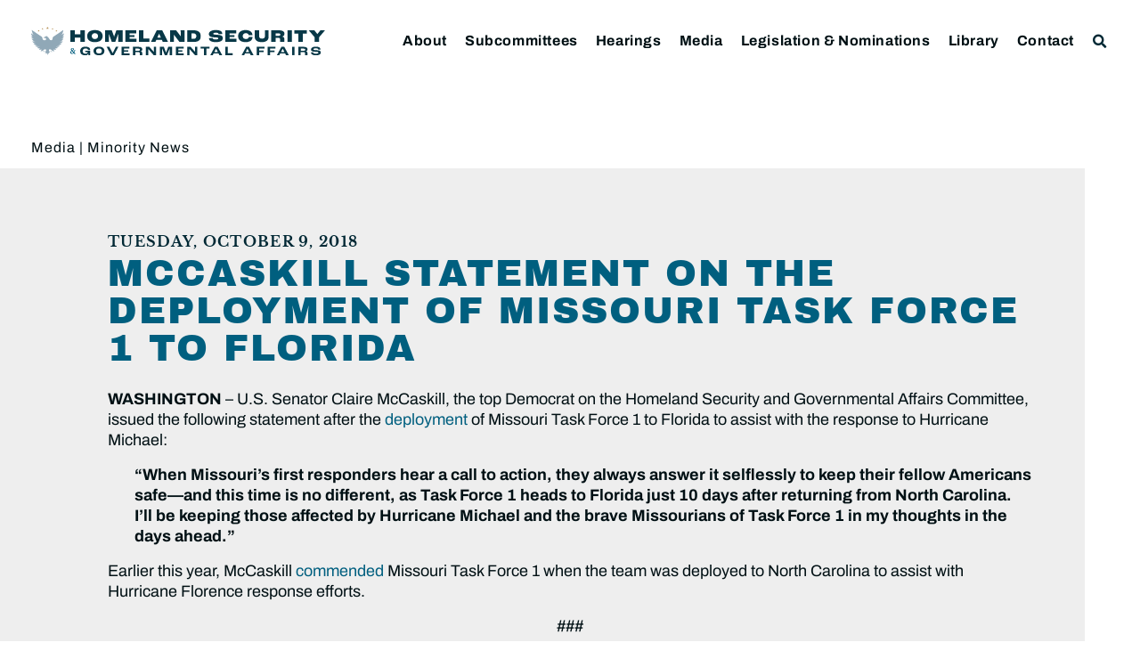

--- FILE ---
content_type: text/html; charset=UTF-8
request_url: https://www.hsgac.senate.gov/media/dems/mccaskill-statement-on-the-deployment-of-missouri-task-force-1-to-florida/
body_size: 23791
content:
<!doctype html>
<html lang="en-US">
<head>
	<meta charset="UTF-8">
	<meta name="viewport" content="width=device-width, initial-scale=1">
	<link rel="profile" href="https://gmpg.org/xfn/11">
	<meta name='robots' content='index, follow, max-image-preview:large, max-snippet:-1, max-video-preview:-1' />
	<style>img:is([sizes="auto" i], [sizes^="auto," i]) { contain-intrinsic-size: 3000px 1500px }</style>
	
	<!-- This site is optimized with the Yoast SEO plugin v24.9 - https://yoast.com/wordpress/plugins/seo/ -->
	<title>McCaskill Statement on the Deployment of Missouri Task Force 1 to Florida - Committee on Homeland Security &amp; Governmental Affairs</title>
	<link rel="canonical" href="https://www.hsgac.senate.gov/media/dems/mccaskill-statement-on-the-deployment-of-missouri-task-force-1-to-florida/" />
	<meta property="og:locale" content="en_US" />
	<meta property="og:type" content="article" />
	<meta property="og:title" content="McCaskill Statement on the Deployment of Missouri Task Force 1 to Florida - Committee on Homeland Security &amp; Governmental Affairs" />
	<meta property="og:description" content="WASHINGTON &ndash; U.S. Senator Claire McCaskill, the top Democrat on the Homeland Security and Governmental Affairs Committee, issued the following statement after the deployment of Missouri Task Force 1 to Florida to assist with the response to Hurricane Michael: &ldquo;When Missouri&rsquo;s first responders hear a call to action, they always answer it selflessly to keep [&hellip;]" />
	<meta property="og:url" content="https://www.hsgac.senate.gov/media/dems/mccaskill-statement-on-the-deployment-of-missouri-task-force-1-to-florida/" />
	<meta property="og:site_name" content="Committee on Homeland Security &amp; Governmental Affairs" />
	<meta property="article:publisher" content="https://www.facebook.com/HSGAC/" />
	<meta property="article:modified_time" content="2023-05-04T15:33:26+00:00" />
	<meta property="og:image" content="https://www.hsgac.senate.gov/wp-content/uploads/HSGAC_Logo_Social.jpg" />
	<meta property="og:image:width" content="1200" />
	<meta property="og:image:height" content="630" />
	<meta property="og:image:type" content="image/jpeg" />
	<meta name="twitter:card" content="summary_large_image" />
	<meta name="twitter:site" content="@HSGAC" />
	<meta name="twitter:label1" content="Est. reading time" />
	<meta name="twitter:data1" content="1 minute" />
	<script type="application/ld+json" class="yoast-schema-graph">{"@context":"https://schema.org","@graph":[{"@type":"WebPage","@id":"https://www.hsgac.senate.gov/media/dems/mccaskill-statement-on-the-deployment-of-missouri-task-force-1-to-florida/","url":"https://www.hsgac.senate.gov/media/dems/mccaskill-statement-on-the-deployment-of-missouri-task-force-1-to-florida/","name":"McCaskill Statement on the Deployment of Missouri Task Force 1 to Florida - Committee on Homeland Security &amp; Governmental Affairs","isPartOf":{"@id":"https://www.hsgac.senate.gov/#website"},"datePublished":"2018-10-09T12:59:00+00:00","dateModified":"2023-05-04T15:33:26+00:00","breadcrumb":{"@id":"https://www.hsgac.senate.gov/media/dems/mccaskill-statement-on-the-deployment-of-missouri-task-force-1-to-florida/#breadcrumb"},"inLanguage":"en-US","potentialAction":[{"@type":"ReadAction","target":["https://www.hsgac.senate.gov/media/dems/mccaskill-statement-on-the-deployment-of-missouri-task-force-1-to-florida/"]}]},{"@type":"BreadcrumbList","@id":"https://www.hsgac.senate.gov/media/dems/mccaskill-statement-on-the-deployment-of-missouri-task-force-1-to-florida/#breadcrumb","itemListElement":[{"@type":"ListItem","position":1,"name":"Home","item":"https://www.hsgac.senate.gov/"},{"@type":"ListItem","position":2,"name":"McCaskill Statement on the Deployment of Missouri Task Force 1 to Florida"}]},{"@type":"WebSite","@id":"https://www.hsgac.senate.gov/#website","url":"https://www.hsgac.senate.gov/","name":"Committee on Homeland Security &amp; Governmental Affairs","description":"","publisher":{"@id":"https://www.hsgac.senate.gov/#organization"},"potentialAction":[{"@type":"SearchAction","target":{"@type":"EntryPoint","urlTemplate":"https://www.hsgac.senate.gov/?s={search_term_string}"},"query-input":{"@type":"PropertyValueSpecification","valueRequired":true,"valueName":"search_term_string"}}],"inLanguage":"en-US"},{"@type":"Organization","@id":"https://www.hsgac.senate.gov/#organization","name":"Committee on Homeland Security &amp; Governmental Affairs","url":"https://www.hsgac.senate.gov/","logo":{"@type":"ImageObject","inLanguage":"en-US","@id":"https://www.hsgac.senate.gov/#/schema/logo/image/","url":"https://www.hsgac.senate.gov/wp-content/uploads/HSGAC_Logo_Secondary.svg","contentUrl":"https://www.hsgac.senate.gov/wp-content/uploads/HSGAC_Logo_Secondary.svg","caption":"Committee on Homeland Security &amp; Governmental Affairs"},"image":{"@id":"https://www.hsgac.senate.gov/#/schema/logo/image/"},"sameAs":["https://www.facebook.com/HSGAC/","https://x.com/HSGAC"]}]}</script>
	<!-- / Yoast SEO plugin. -->


<link rel="alternate" type="application/rss+xml" title="Committee on Homeland Security &amp; Governmental Affairs &raquo; Feed" href="https://www.hsgac.senate.gov/feed/" />
<link rel="alternate" type="application/rss+xml" title="Committee on Homeland Security &amp; Governmental Affairs &raquo; Comments Feed" href="https://www.hsgac.senate.gov/comments/feed/" />
<link rel="alternate" type="application/rss+xml" title="Committee on Homeland Security &amp; Governmental Affairs &raquo; McCaskill Statement on the Deployment of Missouri Task Force 1 to Florida Comments Feed" href="https://www.hsgac.senate.gov/media/dems/mccaskill-statement-on-the-deployment-of-missouri-task-force-1-to-florida/feed/" />
<script>
window._wpemojiSettings = {"baseUrl":"https:\/\/s.w.org\/images\/core\/emoji\/15.0.3\/72x72\/","ext":".png","svgUrl":"https:\/\/s.w.org\/images\/core\/emoji\/15.0.3\/svg\/","svgExt":".svg","source":{"concatemoji":"https:\/\/www.hsgac.senate.gov\/wp-includes\/js\/wp-emoji-release.min.js?ver=6.7.2"}};
/*! This file is auto-generated */
!function(i,n){var o,s,e;function c(e){try{var t={supportTests:e,timestamp:(new Date).valueOf()};sessionStorage.setItem(o,JSON.stringify(t))}catch(e){}}function p(e,t,n){e.clearRect(0,0,e.canvas.width,e.canvas.height),e.fillText(t,0,0);var t=new Uint32Array(e.getImageData(0,0,e.canvas.width,e.canvas.height).data),r=(e.clearRect(0,0,e.canvas.width,e.canvas.height),e.fillText(n,0,0),new Uint32Array(e.getImageData(0,0,e.canvas.width,e.canvas.height).data));return t.every(function(e,t){return e===r[t]})}function u(e,t,n){switch(t){case"flag":return n(e,"\ud83c\udff3\ufe0f\u200d\u26a7\ufe0f","\ud83c\udff3\ufe0f\u200b\u26a7\ufe0f")?!1:!n(e,"\ud83c\uddfa\ud83c\uddf3","\ud83c\uddfa\u200b\ud83c\uddf3")&&!n(e,"\ud83c\udff4\udb40\udc67\udb40\udc62\udb40\udc65\udb40\udc6e\udb40\udc67\udb40\udc7f","\ud83c\udff4\u200b\udb40\udc67\u200b\udb40\udc62\u200b\udb40\udc65\u200b\udb40\udc6e\u200b\udb40\udc67\u200b\udb40\udc7f");case"emoji":return!n(e,"\ud83d\udc26\u200d\u2b1b","\ud83d\udc26\u200b\u2b1b")}return!1}function f(e,t,n){var r="undefined"!=typeof WorkerGlobalScope&&self instanceof WorkerGlobalScope?new OffscreenCanvas(300,150):i.createElement("canvas"),a=r.getContext("2d",{willReadFrequently:!0}),o=(a.textBaseline="top",a.font="600 32px Arial",{});return e.forEach(function(e){o[e]=t(a,e,n)}),o}function t(e){var t=i.createElement("script");t.src=e,t.defer=!0,i.head.appendChild(t)}"undefined"!=typeof Promise&&(o="wpEmojiSettingsSupports",s=["flag","emoji"],n.supports={everything:!0,everythingExceptFlag:!0},e=new Promise(function(e){i.addEventListener("DOMContentLoaded",e,{once:!0})}),new Promise(function(t){var n=function(){try{var e=JSON.parse(sessionStorage.getItem(o));if("object"==typeof e&&"number"==typeof e.timestamp&&(new Date).valueOf()<e.timestamp+604800&&"object"==typeof e.supportTests)return e.supportTests}catch(e){}return null}();if(!n){if("undefined"!=typeof Worker&&"undefined"!=typeof OffscreenCanvas&&"undefined"!=typeof URL&&URL.createObjectURL&&"undefined"!=typeof Blob)try{var e="postMessage("+f.toString()+"("+[JSON.stringify(s),u.toString(),p.toString()].join(",")+"));",r=new Blob([e],{type:"text/javascript"}),a=new Worker(URL.createObjectURL(r),{name:"wpTestEmojiSupports"});return void(a.onmessage=function(e){c(n=e.data),a.terminate(),t(n)})}catch(e){}c(n=f(s,u,p))}t(n)}).then(function(e){for(var t in e)n.supports[t]=e[t],n.supports.everything=n.supports.everything&&n.supports[t],"flag"!==t&&(n.supports.everythingExceptFlag=n.supports.everythingExceptFlag&&n.supports[t]);n.supports.everythingExceptFlag=n.supports.everythingExceptFlag&&!n.supports.flag,n.DOMReady=!1,n.readyCallback=function(){n.DOMReady=!0}}).then(function(){return e}).then(function(){var e;n.supports.everything||(n.readyCallback(),(e=n.source||{}).concatemoji?t(e.concatemoji):e.wpemoji&&e.twemoji&&(t(e.twemoji),t(e.wpemoji)))}))}((window,document),window._wpemojiSettings);
</script>
<style id='wp-emoji-styles-inline-css'>

	img.wp-smiley, img.emoji {
		display: inline !important;
		border: none !important;
		box-shadow: none !important;
		height: 1em !important;
		width: 1em !important;
		margin: 0 0.07em !important;
		vertical-align: -0.1em !important;
		background: none !important;
		padding: 0 !important;
	}
</style>
<link rel='stylesheet' id='wp-block-library-css' href='https://www.hsgac.senate.gov/wp-includes/css/dist/block-library/style.min.css?ver=6.7.2' media='all' />
<link rel='stylesheet' id='jet-engine-frontend-css' href='https://www.hsgac.senate.gov/wp-content/plugins/jet-engine/assets/css/frontend.css?ver=3.6.7.1' media='all' />
<style id='global-styles-inline-css'>
:root{--wp--preset--aspect-ratio--square: 1;--wp--preset--aspect-ratio--4-3: 4/3;--wp--preset--aspect-ratio--3-4: 3/4;--wp--preset--aspect-ratio--3-2: 3/2;--wp--preset--aspect-ratio--2-3: 2/3;--wp--preset--aspect-ratio--16-9: 16/9;--wp--preset--aspect-ratio--9-16: 9/16;--wp--preset--color--black: #000000;--wp--preset--color--cyan-bluish-gray: #abb8c3;--wp--preset--color--white: #ffffff;--wp--preset--color--pale-pink: #f78da7;--wp--preset--color--vivid-red: #cf2e2e;--wp--preset--color--luminous-vivid-orange: #ff6900;--wp--preset--color--luminous-vivid-amber: #fcb900;--wp--preset--color--light-green-cyan: #7bdcb5;--wp--preset--color--vivid-green-cyan: #00d084;--wp--preset--color--pale-cyan-blue: #8ed1fc;--wp--preset--color--vivid-cyan-blue: #0693e3;--wp--preset--color--vivid-purple: #9b51e0;--wp--preset--gradient--vivid-cyan-blue-to-vivid-purple: linear-gradient(135deg,rgba(6,147,227,1) 0%,rgb(155,81,224) 100%);--wp--preset--gradient--light-green-cyan-to-vivid-green-cyan: linear-gradient(135deg,rgb(122,220,180) 0%,rgb(0,208,130) 100%);--wp--preset--gradient--luminous-vivid-amber-to-luminous-vivid-orange: linear-gradient(135deg,rgba(252,185,0,1) 0%,rgba(255,105,0,1) 100%);--wp--preset--gradient--luminous-vivid-orange-to-vivid-red: linear-gradient(135deg,rgba(255,105,0,1) 0%,rgb(207,46,46) 100%);--wp--preset--gradient--very-light-gray-to-cyan-bluish-gray: linear-gradient(135deg,rgb(238,238,238) 0%,rgb(169,184,195) 100%);--wp--preset--gradient--cool-to-warm-spectrum: linear-gradient(135deg,rgb(74,234,220) 0%,rgb(151,120,209) 20%,rgb(207,42,186) 40%,rgb(238,44,130) 60%,rgb(251,105,98) 80%,rgb(254,248,76) 100%);--wp--preset--gradient--blush-light-purple: linear-gradient(135deg,rgb(255,206,236) 0%,rgb(152,150,240) 100%);--wp--preset--gradient--blush-bordeaux: linear-gradient(135deg,rgb(254,205,165) 0%,rgb(254,45,45) 50%,rgb(107,0,62) 100%);--wp--preset--gradient--luminous-dusk: linear-gradient(135deg,rgb(255,203,112) 0%,rgb(199,81,192) 50%,rgb(65,88,208) 100%);--wp--preset--gradient--pale-ocean: linear-gradient(135deg,rgb(255,245,203) 0%,rgb(182,227,212) 50%,rgb(51,167,181) 100%);--wp--preset--gradient--electric-grass: linear-gradient(135deg,rgb(202,248,128) 0%,rgb(113,206,126) 100%);--wp--preset--gradient--midnight: linear-gradient(135deg,rgb(2,3,129) 0%,rgb(40,116,252) 100%);--wp--preset--font-size--small: 13px;--wp--preset--font-size--medium: 20px;--wp--preset--font-size--large: 36px;--wp--preset--font-size--x-large: 42px;--wp--preset--spacing--20: 0.44rem;--wp--preset--spacing--30: 0.67rem;--wp--preset--spacing--40: 1rem;--wp--preset--spacing--50: 1.5rem;--wp--preset--spacing--60: 2.25rem;--wp--preset--spacing--70: 3.38rem;--wp--preset--spacing--80: 5.06rem;--wp--preset--shadow--natural: 6px 6px 9px rgba(0, 0, 0, 0.2);--wp--preset--shadow--deep: 12px 12px 50px rgba(0, 0, 0, 0.4);--wp--preset--shadow--sharp: 6px 6px 0px rgba(0, 0, 0, 0.2);--wp--preset--shadow--outlined: 6px 6px 0px -3px rgba(255, 255, 255, 1), 6px 6px rgba(0, 0, 0, 1);--wp--preset--shadow--crisp: 6px 6px 0px rgba(0, 0, 0, 1);}:root { --wp--style--global--content-size: 800px;--wp--style--global--wide-size: 1200px; }:where(body) { margin: 0; }.wp-site-blocks > .alignleft { float: left; margin-right: 2em; }.wp-site-blocks > .alignright { float: right; margin-left: 2em; }.wp-site-blocks > .aligncenter { justify-content: center; margin-left: auto; margin-right: auto; }:where(.wp-site-blocks) > * { margin-block-start: 24px; margin-block-end: 0; }:where(.wp-site-blocks) > :first-child { margin-block-start: 0; }:where(.wp-site-blocks) > :last-child { margin-block-end: 0; }:root { --wp--style--block-gap: 24px; }:root :where(.is-layout-flow) > :first-child{margin-block-start: 0;}:root :where(.is-layout-flow) > :last-child{margin-block-end: 0;}:root :where(.is-layout-flow) > *{margin-block-start: 24px;margin-block-end: 0;}:root :where(.is-layout-constrained) > :first-child{margin-block-start: 0;}:root :where(.is-layout-constrained) > :last-child{margin-block-end: 0;}:root :where(.is-layout-constrained) > *{margin-block-start: 24px;margin-block-end: 0;}:root :where(.is-layout-flex){gap: 24px;}:root :where(.is-layout-grid){gap: 24px;}.is-layout-flow > .alignleft{float: left;margin-inline-start: 0;margin-inline-end: 2em;}.is-layout-flow > .alignright{float: right;margin-inline-start: 2em;margin-inline-end: 0;}.is-layout-flow > .aligncenter{margin-left: auto !important;margin-right: auto !important;}.is-layout-constrained > .alignleft{float: left;margin-inline-start: 0;margin-inline-end: 2em;}.is-layout-constrained > .alignright{float: right;margin-inline-start: 2em;margin-inline-end: 0;}.is-layout-constrained > .aligncenter{margin-left: auto !important;margin-right: auto !important;}.is-layout-constrained > :where(:not(.alignleft):not(.alignright):not(.alignfull)){max-width: var(--wp--style--global--content-size);margin-left: auto !important;margin-right: auto !important;}.is-layout-constrained > .alignwide{max-width: var(--wp--style--global--wide-size);}body .is-layout-flex{display: flex;}.is-layout-flex{flex-wrap: wrap;align-items: center;}.is-layout-flex > :is(*, div){margin: 0;}body .is-layout-grid{display: grid;}.is-layout-grid > :is(*, div){margin: 0;}body{padding-top: 0px;padding-right: 0px;padding-bottom: 0px;padding-left: 0px;}a:where(:not(.wp-element-button)){text-decoration: underline;}:root :where(.wp-element-button, .wp-block-button__link){background-color: #32373c;border-width: 0;color: #fff;font-family: inherit;font-size: inherit;line-height: inherit;padding: calc(0.667em + 2px) calc(1.333em + 2px);text-decoration: none;}.has-black-color{color: var(--wp--preset--color--black) !important;}.has-cyan-bluish-gray-color{color: var(--wp--preset--color--cyan-bluish-gray) !important;}.has-white-color{color: var(--wp--preset--color--white) !important;}.has-pale-pink-color{color: var(--wp--preset--color--pale-pink) !important;}.has-vivid-red-color{color: var(--wp--preset--color--vivid-red) !important;}.has-luminous-vivid-orange-color{color: var(--wp--preset--color--luminous-vivid-orange) !important;}.has-luminous-vivid-amber-color{color: var(--wp--preset--color--luminous-vivid-amber) !important;}.has-light-green-cyan-color{color: var(--wp--preset--color--light-green-cyan) !important;}.has-vivid-green-cyan-color{color: var(--wp--preset--color--vivid-green-cyan) !important;}.has-pale-cyan-blue-color{color: var(--wp--preset--color--pale-cyan-blue) !important;}.has-vivid-cyan-blue-color{color: var(--wp--preset--color--vivid-cyan-blue) !important;}.has-vivid-purple-color{color: var(--wp--preset--color--vivid-purple) !important;}.has-black-background-color{background-color: var(--wp--preset--color--black) !important;}.has-cyan-bluish-gray-background-color{background-color: var(--wp--preset--color--cyan-bluish-gray) !important;}.has-white-background-color{background-color: var(--wp--preset--color--white) !important;}.has-pale-pink-background-color{background-color: var(--wp--preset--color--pale-pink) !important;}.has-vivid-red-background-color{background-color: var(--wp--preset--color--vivid-red) !important;}.has-luminous-vivid-orange-background-color{background-color: var(--wp--preset--color--luminous-vivid-orange) !important;}.has-luminous-vivid-amber-background-color{background-color: var(--wp--preset--color--luminous-vivid-amber) !important;}.has-light-green-cyan-background-color{background-color: var(--wp--preset--color--light-green-cyan) !important;}.has-vivid-green-cyan-background-color{background-color: var(--wp--preset--color--vivid-green-cyan) !important;}.has-pale-cyan-blue-background-color{background-color: var(--wp--preset--color--pale-cyan-blue) !important;}.has-vivid-cyan-blue-background-color{background-color: var(--wp--preset--color--vivid-cyan-blue) !important;}.has-vivid-purple-background-color{background-color: var(--wp--preset--color--vivid-purple) !important;}.has-black-border-color{border-color: var(--wp--preset--color--black) !important;}.has-cyan-bluish-gray-border-color{border-color: var(--wp--preset--color--cyan-bluish-gray) !important;}.has-white-border-color{border-color: var(--wp--preset--color--white) !important;}.has-pale-pink-border-color{border-color: var(--wp--preset--color--pale-pink) !important;}.has-vivid-red-border-color{border-color: var(--wp--preset--color--vivid-red) !important;}.has-luminous-vivid-orange-border-color{border-color: var(--wp--preset--color--luminous-vivid-orange) !important;}.has-luminous-vivid-amber-border-color{border-color: var(--wp--preset--color--luminous-vivid-amber) !important;}.has-light-green-cyan-border-color{border-color: var(--wp--preset--color--light-green-cyan) !important;}.has-vivid-green-cyan-border-color{border-color: var(--wp--preset--color--vivid-green-cyan) !important;}.has-pale-cyan-blue-border-color{border-color: var(--wp--preset--color--pale-cyan-blue) !important;}.has-vivid-cyan-blue-border-color{border-color: var(--wp--preset--color--vivid-cyan-blue) !important;}.has-vivid-purple-border-color{border-color: var(--wp--preset--color--vivid-purple) !important;}.has-vivid-cyan-blue-to-vivid-purple-gradient-background{background: var(--wp--preset--gradient--vivid-cyan-blue-to-vivid-purple) !important;}.has-light-green-cyan-to-vivid-green-cyan-gradient-background{background: var(--wp--preset--gradient--light-green-cyan-to-vivid-green-cyan) !important;}.has-luminous-vivid-amber-to-luminous-vivid-orange-gradient-background{background: var(--wp--preset--gradient--luminous-vivid-amber-to-luminous-vivid-orange) !important;}.has-luminous-vivid-orange-to-vivid-red-gradient-background{background: var(--wp--preset--gradient--luminous-vivid-orange-to-vivid-red) !important;}.has-very-light-gray-to-cyan-bluish-gray-gradient-background{background: var(--wp--preset--gradient--very-light-gray-to-cyan-bluish-gray) !important;}.has-cool-to-warm-spectrum-gradient-background{background: var(--wp--preset--gradient--cool-to-warm-spectrum) !important;}.has-blush-light-purple-gradient-background{background: var(--wp--preset--gradient--blush-light-purple) !important;}.has-blush-bordeaux-gradient-background{background: var(--wp--preset--gradient--blush-bordeaux) !important;}.has-luminous-dusk-gradient-background{background: var(--wp--preset--gradient--luminous-dusk) !important;}.has-pale-ocean-gradient-background{background: var(--wp--preset--gradient--pale-ocean) !important;}.has-electric-grass-gradient-background{background: var(--wp--preset--gradient--electric-grass) !important;}.has-midnight-gradient-background{background: var(--wp--preset--gradient--midnight) !important;}.has-small-font-size{font-size: var(--wp--preset--font-size--small) !important;}.has-medium-font-size{font-size: var(--wp--preset--font-size--medium) !important;}.has-large-font-size{font-size: var(--wp--preset--font-size--large) !important;}.has-x-large-font-size{font-size: var(--wp--preset--font-size--x-large) !important;}
:root :where(.wp-block-pullquote){font-size: 1.5em;line-height: 1.6;}
</style>
<link rel='stylesheet' id='legislation-votes-style-css' href='https://www.hsgac.senate.gov/wp-content/plugins/legislative-data/style.css?ver=6.7.2' media='all' />
<link rel='stylesheet' id='hello-elementor-css' href='https://www.hsgac.senate.gov/wp-content/themes/hello-elementor/style.min.css?ver=3.3.0' media='all' />
<link rel='stylesheet' id='hello-elementor-theme-style-css' href='https://www.hsgac.senate.gov/wp-content/themes/hello-elementor/theme.min.css?ver=3.3.0' media='all' />
<link rel='stylesheet' id='hello-elementor-header-footer-css' href='https://www.hsgac.senate.gov/wp-content/themes/hello-elementor/header-footer.min.css?ver=3.3.0' media='all' />
<link rel='stylesheet' id='jet-popup-frontend-css' href='https://www.hsgac.senate.gov/wp-content/plugins/jet-popup/assets/css/jet-popup-frontend.css?ver=2.0.13' media='all' />
<link rel='stylesheet' id='e-sticky-css' href='https://www.hsgac.senate.gov/wp-content/plugins/elementor-pro/assets/css/modules/sticky.min.css?ver=3.28.3' media='all' />
<link rel='stylesheet' id='elementor-frontend-css' href='https://www.hsgac.senate.gov/wp-content/plugins/elementor/assets/css/frontend.min.css?ver=3.28.3' media='all' />
<link rel='stylesheet' id='widget-image-css' href='https://www.hsgac.senate.gov/wp-content/plugins/elementor/assets/css/widget-image.min.css?ver=3.28.3' media='all' />
<link rel='stylesheet' id='widget-search-form-css' href='https://www.hsgac.senate.gov/wp-content/plugins/elementor-pro/assets/css/widget-search-form.min.css?ver=3.28.3' media='all' />
<link rel='stylesheet' id='elementor-icons-shared-0-css' href='https://www.hsgac.senate.gov/wp-content/plugins/elementor/assets/lib/font-awesome/css/fontawesome.min.css?ver=5.15.3' media='all' />
<link rel='stylesheet' id='elementor-icons-fa-solid-css' href='https://www.hsgac.senate.gov/wp-content/plugins/elementor/assets/lib/font-awesome/css/solid.min.css?ver=5.15.3' media='all' />
<link rel='stylesheet' id='widget-nav-menu-css' href='https://www.hsgac.senate.gov/wp-content/plugins/elementor-pro/assets/css/widget-nav-menu.min.css?ver=3.28.3' media='all' />
<link rel='stylesheet' id='widget-spacer-css' href='https://www.hsgac.senate.gov/wp-content/plugins/elementor/assets/css/widget-spacer.min.css?ver=3.28.3' media='all' />
<link rel='stylesheet' id='widget-heading-css' href='https://www.hsgac.senate.gov/wp-content/plugins/elementor/assets/css/widget-heading.min.css?ver=3.28.3' media='all' />
<link rel='stylesheet' id='widget-post-info-css' href='https://www.hsgac.senate.gov/wp-content/plugins/elementor-pro/assets/css/widget-post-info.min.css?ver=3.28.3' media='all' />
<link rel='stylesheet' id='widget-icon-list-css' href='https://www.hsgac.senate.gov/wp-content/plugins/elementor/assets/css/widget-icon-list.min.css?ver=3.28.3' media='all' />
<link rel='stylesheet' id='elementor-icons-fa-regular-css' href='https://www.hsgac.senate.gov/wp-content/plugins/elementor/assets/lib/font-awesome/css/regular.min.css?ver=5.15.3' media='all' />
<link rel='stylesheet' id='widget-share-buttons-css' href='https://www.hsgac.senate.gov/wp-content/plugins/elementor-pro/assets/css/widget-share-buttons.min.css?ver=3.28.3' media='all' />
<link rel='stylesheet' id='e-apple-webkit-css' href='https://www.hsgac.senate.gov/wp-content/plugins/elementor/assets/css/conditionals/apple-webkit.min.css?ver=3.28.3' media='all' />
<link rel='stylesheet' id='elementor-icons-fa-brands-css' href='https://www.hsgac.senate.gov/wp-content/plugins/elementor/assets/lib/font-awesome/css/brands.min.css?ver=5.15.3' media='all' />
<link rel='stylesheet' id='widget-post-navigation-css' href='https://www.hsgac.senate.gov/wp-content/plugins/elementor-pro/assets/css/widget-post-navigation.min.css?ver=3.28.3' media='all' />
<link rel='stylesheet' id='elementor-icons-css' href='https://www.hsgac.senate.gov/wp-content/plugins/elementor/assets/lib/eicons/css/elementor-icons.min.css?ver=5.36.0' media='all' />
<link rel='stylesheet' id='elementor-post-188718-css' href='https://www.hsgac.senate.gov/wp-content/uploads/elementor/css/post-188718.css?ver=1768464083' media='all' />
<link rel='stylesheet' id='elementor-post-64542-css' href='https://www.hsgac.senate.gov/wp-content/uploads/elementor/css/post-64542.css?ver=1768464088' media='all' />
<link rel='stylesheet' id='elementor-post-64461-css' href='https://www.hsgac.senate.gov/wp-content/uploads/elementor/css/post-64461.css?ver=1768464089' media='all' />
<link rel='stylesheet' id='elementor-post-64879-css' href='https://www.hsgac.senate.gov/wp-content/uploads/elementor/css/post-64879.css?ver=1768464088' media='all' />
<link rel='stylesheet' id='eael-general-css' href='https://www.hsgac.senate.gov/wp-content/plugins/essential-addons-for-elementor-lite/assets/front-end/css/view/general.min.css?ver=6.1.10' media='all' />
<link rel='stylesheet' id='elementor-gf-local-archivoblack-css' href='https://www.hsgac.senate.gov/wp-content/uploads/elementor/google-fonts/css/archivoblack.css?ver=1745334144' media='all' />
<link rel='stylesheet' id='elementor-gf-local-archivo-css' href='https://www.hsgac.senate.gov/wp-content/uploads/elementor/google-fonts/css/archivo.css?ver=1745334162' media='all' />
<link rel='stylesheet' id='elementor-gf-local-librebaskerville-css' href='https://www.hsgac.senate.gov/wp-content/uploads/elementor/google-fonts/css/librebaskerville.css?ver=1745334163' media='all' />
<script src="https://www.hsgac.senate.gov/wp-includes/js/jquery/jquery.min.js?ver=3.7.1" id="jquery-core-js"></script>
<script src="https://www.hsgac.senate.gov/wp-includes/js/jquery/jquery-migrate.min.js?ver=3.4.1" id="jquery-migrate-js"></script>
<link rel="https://api.w.org/" href="https://www.hsgac.senate.gov/wp-json/" /><link rel="alternate" title="JSON" type="application/json" href="https://www.hsgac.senate.gov/wp-json/wp/v2/dem_press_releases/99747" /><link rel="EditURI" type="application/rsd+xml" title="RSD" href="https://www.hsgac.senate.gov/xmlrpc.php?rsd" />
<meta name="generator" content="WordPress 6.7.2" />
<link rel='shortlink' href='https://www.hsgac.senate.gov/?p=99747' />
<link rel="alternate" title="oEmbed (JSON)" type="application/json+oembed" href="https://www.hsgac.senate.gov/wp-json/oembed/1.0/embed?url=https%3A%2F%2Fwww.hsgac.senate.gov%2Fmedia%2Fdems%2Fmccaskill-statement-on-the-deployment-of-missouri-task-force-1-to-florida%2F" />
<link rel="alternate" title="oEmbed (XML)" type="text/xml+oembed" href="https://www.hsgac.senate.gov/wp-json/oembed/1.0/embed?url=https%3A%2F%2Fwww.hsgac.senate.gov%2Fmedia%2Fdems%2Fmccaskill-statement-on-the-deployment-of-missouri-task-force-1-to-florida%2F&#038;format=xml" />
<meta name="generator" content="Elementor 3.28.3; features: additional_custom_breakpoints, e_local_google_fonts; settings: css_print_method-external, google_font-enabled, font_display-auto">
<!-- Google tag (gtag.js) -->
<script async src="https://www.googletagmanager.com/gtag/js?id=UA-138978462-1"></script>
<script>
  window.dataLayer = window.dataLayer || [];
  function gtag(){dataLayer.push(arguments);}
  gtag('js', new Date());

  gtag('config', 'UA-138978462-1');
</script>

<script src="https://assets.adobedtm.com/566dc2d26e4f/f8d2f26c1eac/launch-3a705652822d.min.js" async></script>
			<style>
				.e-con.e-parent:nth-of-type(n+4):not(.e-lazyloaded):not(.e-no-lazyload),
				.e-con.e-parent:nth-of-type(n+4):not(.e-lazyloaded):not(.e-no-lazyload) * {
					background-image: none !important;
				}
				@media screen and (max-height: 1024px) {
					.e-con.e-parent:nth-of-type(n+3):not(.e-lazyloaded):not(.e-no-lazyload),
					.e-con.e-parent:nth-of-type(n+3):not(.e-lazyloaded):not(.e-no-lazyload) * {
						background-image: none !important;
					}
				}
				@media screen and (max-height: 640px) {
					.e-con.e-parent:nth-of-type(n+2):not(.e-lazyloaded):not(.e-no-lazyload),
					.e-con.e-parent:nth-of-type(n+2):not(.e-lazyloaded):not(.e-no-lazyload) * {
						background-image: none !important;
					}
				}
			</style>
			<link rel="icon" href="https://www.hsgac.senate.gov/wp-content/uploads/HSGAC_Favicon-150x150.png" sizes="32x32" />
<link rel="icon" href="https://www.hsgac.senate.gov/wp-content/uploads/HSGAC_Favicon.png" sizes="192x192" />
<link rel="apple-touch-icon" href="https://www.hsgac.senate.gov/wp-content/uploads/HSGAC_Favicon.png" />
<meta name="msapplication-TileImage" content="https://www.hsgac.senate.gov/wp-content/uploads/HSGAC_Favicon.png" />
		<style id="wp-custom-css">
			/* ------
 * ------ HSGAC Committee
 * Black: #001014
 * Navy: #00313D
 * Cerulean: #005F7F
 * Steel: #849FAE
 * Gold: #AE834C
 * Platinum: #EEEEEE
 * ------ */

/* ------ 
 * HEADER
 * CORE ELEMENT STYLES
 * RE-USABLE ELEMENTS
 * PAGES
 * SINGLE POST & ARCHIVE
 * FOOTER
 * PRINT, PDF
 * ------ */

.site-main {
	min-height: 36rem;
}

/* ------
 * HEADER
 * ------ */
/* HEADER - Slide In From The Top Option */

.sticky-header {
	top: 0 !important;
	transform: translatey(-120px);
	-moz-transition: all 0.5s ease!important;
	-webkit-transition: all 0.5s ease!important;
	transition: all 0.5s ease!important;
	margin-bottom: -80px;
}

body.home .sticky-header,
#alert-section ~ .sticky-header {
	transform: translatey(-120px);
	margin-bottom: -85px;
}

@media (max-width: 1050px) {
	.elementor-top-section .elementor-shape-circle .elementor-icon.elementor-social-icon {
		display: none;
	}
}

@media (max-width: 1024px) {
	.sticky-header {
		transform: translatey(-180px);
		margin-bottom: -100px;
	}
	
	body.home .sticky-header,
	body.home #alert-section ~ .sticky-header  {
		margin-bottom: -85px;
	}
	
}

@media (max-width: 768px) {
	.sticky-header {
		transform: translatey(-220px);
		/*margin-bottom: -180px;*/
	}
	#alert-section ~ .sticky-header {
		transform: translatey(-220px);
		margin-bottom: -180px;
	}
}

@media (max-width: 767px) {
	
	.sticky-header {
		transform: translatey(-160px);
		margin-bottom: -100px;
	}
	body.home .sticky-header {
		margin-bottom: -85px;
	}
	
	
	#alert-section ~ .sticky-header {
		transform: translatey(-160px);
		margin-bottom: -120px;
	}
}

@media (max-width: 400px) {
	.sticky-header {
		transform: translatey(-160px);
		margin-bottom: -110px;
	}
	#alert-section ~ .sticky-header {
		transform: translatey(-160px);
		margin-bottom: -120px;
	}
}

body.home .elementor-sticky--effects.sticky-header,
#alert-section ~ .elementor-sticky--effects.sticky-header,
.elementor-sticky--effects.sticky-header  {
	height: auto!important;
	margin-bottom: 0;
	transform: translatey(0px);
}



/* End Of Slide In From The Top Option */




/* -- GLOBAL HEADER -- */
.global-header.elementor-sticky--effects {box-shadow:0px 5px 10px -4px rgb(2 1 1 / 24%);}

/* -- elementor menu fix -- */
@media screen and (min-width: 768px) {
.has-submenu .sub-arrow {
	display:none;
	}
}


/* -- GLOBAL MENU -- */
.hdr-menu {
	z-index:4;     
}

.hdr-menu ul.sub-menu {
	padding:12px 0;     
	min-width: 21em !important;
}
.hdr-menu ul.sub-menu a:hover {}

.hdr-menu .elementor-nav-menu--dropdown a:hover {
	font-weight:700 !important;
}

/* -- global menu pointer -- */
.elementor-element .e--pointer-underline .elementor-nav-menu .menu-item a.elementor-item:after {}

.elementor-element .e--pointer-underline .elementor-nav-menu .menu-item a.elementor-item.has-submenu:after, .elementor-element .e--pointer-underline .elementor-nav-menu .wpml-ls-item a.elementor-item:after {height:3px;}

.elementor-element .e--pointer-underline .elementor-nav-menu .menu-item.current-menu-ancestor a.elementor-item:after, .elementor-element .elementor-nav-menu .menu-item.current-page-ancestor a.elementor-item:after {opacity:1;}

.elementor-element.hsgac-submenu .elementor-nav-menu .menu-item.current-page-ancestor a.elementor-item:after {opacity:0;}

.elementor-element.hsgac-submenu .elementor-nav-menu .menu-item.current-page-ancestor a.elementor-item:hover:after {opacity:1;}


/* -- language switcher -- */
.elementor-element .e--pointer-underline .elementor-nav-menu .wpml-ls-item a.elementor-item {text-transform:none;}

.elementor-nav-menu .wpml-ls-item a.elementor-item span::after {
	content: "→";
	color: transparent;
	font-size: 1em;
	padding-left: 4px;
} 
.elementor-nav-menu .wpml-ls-item a.elementor-item:hover span::after {
	content: "→";
	color: inherit;
	font-size: 1em;
	padding-left: 4px;
}

.elementor-element .e--pointer-underline .elementor-nav-menu .wpml-ls-item a.elementor-item:after {
	height:2px !important;
	background-color:#F54F4F !important;
	opacity:1 !important;
	bottom:3px;
}
.elementor-element .e--pointer-underline .elementor-nav-menu .wpml-ls-item a.elementor-item:hover::after {
	height:4px !important;
	background-color:#F3A712 !important;
}

#home-lang-switcher .wpml-ls-item a.elementor-item:hover {}

.hdr-menu nav.elementor-nav-menu--dropdown .elementor-nav-menu li.menu-item.wpml-ls-item a.elementor-item {padding-top:30px;}

.elementor-nav-menu .wpml-ls-item a.elementor-item span::after {
	display:none;
}

/* -- mobile dropdown main topics -- */

@media screen and (min-width: 1171px) {
	.elementor-nav-menu--dropdown-tablet .elementor-menu-toggle, 
	.elementor-nav-menu--dropdown-tablet .elementor-nav-menu--dropdown {
		display: none;
	}
}

@media screen and (max-width: 1190px) {
	
	.elementor-nav-menu--dropdown-tablet .elementor-menu-toggle {
		display: flex;
	}
	.elementor-nav-menu--dropdown-tablet .elementor-nav-menu--dropdown {
		display: block;
		overflow-y: scroll;
	}
	
	.elementor-nav-menu--dropdown-tablet .elementor-nav-menu--dropdown .elementor-nav-menu ul {
		display: none;
		border: 0 !important;
	}
	
	.elementor-nav-menu--dropdown-tablet .elementor-nav-menu--main {
		display: none;
	}
	
	/*.elementor-64542 .elementor-element.elementor-element-5b4bc5e .elementor-nav-menu--main > .elementor-nav-menu > li > .elementor-nav-menu--dropdown, 
	.elementor-64542 .elementor-element.elementor-element-5b4bc5e .elementor-nav-menu__container.elementor-nav-menu--dropdown {
		top: -30px !important;
	}*/
	
	.elementor-64508 .elementor-element.elementor-element-7bf131e .elementor-nav-menu__container.elementor-nav-menu--dropdown,
	.elementor-68829 .elementor-element.elementor-element-17c646b2 .elementor-nav-menu__container.elementor-nav-menu--dropdown,
	.elementor-64542 .elementor-element.elementor-element-f4dbe1a .elementor-nav-menu__container.elementor-nav-menu--dropdown {
		margin-top: -75px !important;
	}
	#home-menu-sec .elementor-widget-social-icons {
		display: none;
	}
	.elementor-68829 .elementor-element.elementor-element-618104a4.elementor-column > .elementor-column-wrap > .elementor-widget-wrap {
	  justify-content: end;
	}
}

.elementor-location-header .elementor-menu-toggle__icon--close,
#sen-home-menu .elementor-menu-toggle__icon--close {
	color:white !important;
}

#sen-home-menu nav.elementor-nav-menu--dropdown {
	padding:90px 0 35px 0 !important;
	/*top:0 !important;*/
}

.hdr-menu nav.elementor-nav-menu--dropdown {
	padding: 90px 0 !important;
	background-color:#00313D !important;
	height: 100vh;
}
.elementor-menu-toggle.elementor-active {
	z-index:9999;
}

.hdr-menu nav.elementor-nav-menu--dropdown ul.elementor-nav-menu--dropdown{ background-color:#00313D !important;}

.hdr-menu nav.elementor-nav-menu--dropdown .elementor-nav-menu li.menu-item a.elementor-item {
	display:flex;
	justify-content:space-between;
	padding-left:0;
	margin-left:33px;
	padding-right:33px;
	padding-top:15px;
	padding-bottom:15px;
	color:white;
	font-weight:700;
	line-height: 1;
	background-color:#00313D !important;
	letter-spacing:1px;
}

.hdr-menu nav.elementor-nav-menu--dropdown .elementor-nav-menu li.menu-item a.elementor-item.highlighted {
	padding-bottom:17px;
	background-color:#00313D;
	color:white;
}

@media screen and (max-width: 435px) {
.hdr-menu nav.elementor-nav-menu--dropdown .elementor-nav-menu li.menu-item a.elementor-item {
	margin-left:20px;
	padding-right:20px;
	font-size:32px;
	padding-top:10px;
	padding-bottom:10px;
	}
.hdr-menu nav.elementor-nav-menu--dropdown .elementor-nav-menu li.menu-item a.elementor-item .sub-arrow {
	padding:8px 0 8px 8px !important;
	}
.hdr-menu nav.elementor-nav-menu--dropdown .elementor-nav-menu li.menu-item a.elementor-item .sub-arrow:after {
		font-size:2.6rem !important;
	}
}

/* -- mobile dropdown button -- */
@media screen and (min-width: 768px) {
	.hdr-menu .mobile-menu-btn {
	display:none !important;
	}
}
@media screen and (max-width: 767px) {
	.hdr-menu .mobile-menu-btn {
	display: block;
		margin-top: 14px;
		margin-bottom:5px;
	}
	.hdr-menu nav.elementor-nav-menu--dropdown .elementor-nav-menu li.menu-item.mobile-menu-btn a.elementor-item {
	display: inline-block;
	padding: 16px 32px 13px !important;
		font-size: 1.1rem;
	font-weight: 700;
	color: #1C1F2A;
	background: #F54F4F !important;
	border-radius: 100px;
	}
}
@media screen and (max-width: 874px) {
	.elementor-widget-button.get-updates {
	display: none;
	}
}

/* -- cont. mobile dropdown menu -- */
.hdr-menu nav.elementor-nav-menu--dropdown .elementor-nav-menu li.menu-item a.elementor-item .sub-arrow {display:flex;}
.hdr-menu nav.elementor-nav-menu--dropdown .elementor-nav-menu li.menu-item a.elementor-item .sub-arrow:after {
	content:"+";
	font-weight:500;
	background-color:#AE834C;
	color:#00313D;
	font-size:3rem;
	padding:0 9px 4px 9px;
	border-radius:0px;
	line-height:.9em;
}
.hdr-menu nav.elementor-nav-menu--dropdown .elementor-nav-menu li.menu-item a.elementor-item.highlighted .sub-arrow:after {
	content:"–";
	padding:0px 10px 6px 10px;
	line-height:0.85em;
	color:#00313D;
}

/* -- mobile dropdown sub-menu -- */
.hdr-menu nav.elementor-nav-menu--dropdown .sub-menu {
	padding:0 !important;
	margin-top:-5px;
	padding-bottom:10px;
}
.hdr-menu nav.elementor-nav-menu--dropdown .elementor-nav-menu .sub-menu .menu-item a.elementor-sub-item {
	font-size:1.2rem;
	font-weight:600 !important;
	padding-top:7px;
	padding-bottom:7px;
	letter-spacing:1px;
	color:white;
	background-color:#00313D !important;
	margin-left: 17px;
}
.hdr-menu nav.elementor-nav-menu--dropdown .elementor-nav-menu .sub-menu .menu-item a.elementor-sub-item:hover,
.hdr-menu nav.elementor-nav-menu--dropdown .elementor-nav-menu .sub-menu .menu-item a.elementor-item-active {
	color:#849FAE !important;
	font-weight:700 !important;
}

/* -- Spanish -- */
:lang(es) body[data-elementor-device-mode="desktop"] .hdr-menu.elementor-element .elementor-nav-menu .elementor-item
{
	font-size: .9rem;
}



/* ------
 * CORE ELEMENT STYLES
 * ------ */


aside {margin-top:1.5% !important;}


/* -- search -- */
.elementor-search-form--skin-full_screen .elementor-search-form input[type=search].elementor-search-form__input {
	border-radius: 0 !important;
	margin: 0 auto !important;
	max-width: 80%;
	flex-basis: 600px;
	color: white !important;
	text-align: left;
	padding: 9px 0px;
}
@media (max-width: 767px) {
	.elementor-search-form--skin-full_screen .elementor-search-form input[type=search].elementor-search-form__input {
	max-width: 90%;
	}
}

input[type=search].elementor-search-form__input::placeholder {
  color: #FFFFFFdb;
  opacity: 1;
}
input[type=search].elementor-search-form__input:-ms-input-placeholder, input[type=search].elementor-search-form__input::-ms-input-placeholder {
  color: #FFFFFFdb;
}
.elementor-search-form__container .dialog-lightbox-close-button {
	position:relative;
	top:-50px;
	color:white !important;
}

.elementor-search-form .dialog-lightbox-close-button i {
	font-size: 1.3em;
}
.elementor-search-form .dialog-lightbox-close-button i:hover {
	transition: all 0.3s ease-in-out;
	transform: scale(1.45);
}
.elementor-search-form__toggle i:hover {
	transition: all 0.3s ease-in-out;
	transform: scale(1.3);
}

/* -- Drop Cap -- */
.elementor-drop-cap {
	font-family:"Lato", Sans-serif;
	font-weight:900;
	color:#1B8383;
	margin-right:5px !important;
}

/* -- headers in text -- */
p.elementor-heading-title {
	line-height:1.3em;
}
.elementor-text-editor :is(h1, h2, h3, h4, h5, h6),
.single .elementor-widget-theme-post-content :is(h1, h2, h3, h4, h5, h6) {margin-bottom:.1rem;}

/* -- link states -- */
.elementor-text-editor :is(p, ul, ol) a,
.single .elementor-widget-theme-post-content :is(p, ul, ol) a,
.gfield_html a {
	text-decoration:underline;
}
.elementor-text-editor :is(p, ul, ol) a:hover,
.single .elementor-widget-theme-post-content :is(p, ul, ol) a:hover,
.gfield_html a:hover {
	text-decoration-thickness:2px;
	text-decoration-color:#AE834C;
}
/* -- link states dark background -- */
.dark-background p a {
	color:#849FAE;
}
.dark-background p a:hover {
	color:#849FAE;
		text-decoration-color:#AE834C;
}

.sen-link a {
	text-decoration:underline;
}
.sen-link a:hover {
	text-decoration:underline;
	text-decoration-color:#AE834C;
	text-decoration-thickness:2px;
}



/* Spacing Before Sub-Headers */
.elementor-text-editor :is(p, ul, ol) + :is(h2, h3, h4, h5, h6),
.single .elementor-widget-theme-post-content :is(p, ul, ol) + :is(h2, h3, h4, h5, h6){
	margin-top: 40px;
}
.single .elementor-widget-theme-post-content h2,
.single .elementor-widget-theme-post-content p,
.single .elementor-widget-theme-post-content ul,
.single .elementor-widget-theme-post-content ol {
	margin-bottom: 1rem;
}


/* Bullet list styles */
ul ul {
	list-style-type: disc;
	margin-bottom:2px !important;
}

.elementor-text-editor :is(ul, ol),
.single .elementor-widget-theme-post-content :is(ul, ol){
	margin-bottom: 1.1em;
	padding-left:60px;
}

.elementor-text-editor ul,
.single .elementor-widget-theme-post-content ul {
}
.elementor-text-editor ul ul,
.single .elementor-widget-theme-post-content ul ul {
	margin-top:0.5em;
}

.elementor-text-editor ul li::before, .single .elementor-widget-theme-post-content ul li::before {
}

.elementor-text-editor li,
.single .elementor-widget-theme-post-content li {
	margin-top:0.1em;
}
.elementor-text-editor ul li::marker,
.single .elementor-widget-theme-post-content ul li::marker {
	color:#AE834C;
}
.elementor-text-editor ol li:before,
.single .elementor-widget-theme-post-content ol li:before {
}

/* block quotes */
blockquote {
	margin-top: 33px;
	margin-bottom:33px;
	padding: 50px 60px 0px 0px;
}
blockquote:before {
	background: url('/wp-content/uploads/hsgac-blockquote-icon.png') no-repeat;
	background-size: contain;
	content: '';
	position: absolute;
	height: 36px;
	width: 43px;
	left: 40px;
	margin-top:-45px;
}
.elementor-text-editor blockquote:before {
}
blockquote p {
	font-size:1.125rem;
}
blockquote cite {
	margin-left:0px;
	font-size:1rem;
	letter-spacing:1px;
	font-style:normal;
}


/* -- FORM STYLES -- */
.gform_body.gform-body h3 {
	margin: 1rem 0 0 0;
}

.gform_body.gform-body .gfield.gsection + .gfield {
	margin: 0;
}

.gform_body.gform-body .gfield.gsection {
	margin-bottom: 0 !important;
}

.gform_wrapper.gravity-theme .eael-gravity-form .gfield .gfield_label {
	font-size: 1rem;
	font-weight: 700 !important;
}

.gform_wrapper.gravity-theme .ginput_container_date .datepicker {
	width: 100%;
}

[type=button], [type=submit], button {border:none;}

/* -- button to right -- */
.gform_wrapper.gravity-theme #field_submit, .gform_wrapper.gravity-theme .gform_footer {
	display:block;
}

.eael-gravity-form .gform_footer input[type="submit"]:hover {
	border-width: 0 0 3px 0 !important;
}


/* ------
 * RE-USABLE ELEMENTS
 * ------ */

nowrap {white-space:nowrap;}

.wordbreak {word-break:break-word;}

.sen-qa i {
	display:inline !important;	
	padding: 10px;
	background: #AE834C;
	font-size: 22px;
	border-radius: 2px;
	color: #050605;
}
.sen-qa i:before {
	color:#050605 !important;
}
.sen-qa .elementor-tab-title {
	padding-bottom:25px;
}
.sen-qa .elementor-toggle-title:hover {
	color:#005f7f !important;
}
.sen-qa .elementor-tab-content {
	margin-top:-15px;
}
.sen-qa .elementor-toggle-title {
	display:block;
	margin-left:61px;
}

/* -- CORE WRAPPER STYLES -- */

/* -- no class = background color to browser width, content flush to box width, no padding when browser closes in -- */


/* -- NEW WRAPPERS FOR HSGAC --
 * Note that .sen-sec-indent7 works in alignmnet with hsgac-sec and hgsac-sec-right */

/* -- Gray/White Backgrounds used on HSGAC site -- */
.gray-white {
	background-color: transparent;
  background-image: linear-gradient(90deg, #EEEEEE 50%, #FFFFFF 50%);
}
.white-gray {
	background-color: transparent;
  background-image: linear-gradient(90deg, #FFFFFF 50%, #EEEEEE 50%);
}

/* - HSGAC BACKGROUND LEFT 
 * - USE .hsgac-sec 
 * - ADD .flush if need 
 * - ADD .notb if need -- */
.hsgac-sec {
	margin-top: 3%;
  margin-bottom: 3%;
  padding: 0px 0px 0px 0px;
	background-color: transparent;
  background-image: linear-gradient(90deg, #EEEEEE 50%, #FFFFFF 50%);
}
.hsgac-sec>.elementor-container>.elementor-row {
	margin:0 3%;
	padding:3% 4%;
	background-color:#EEEEEE;
}
 /* - ADD .flush -- */
.hsgac-sec.flush>.elementor-container>.elementor-row {
	margin-left:0%;
	padding-left:0;
	padding-right:0;
}

@media screen and (max-width: 1024px) {
  .hsgac-sec, .hsgac-sec-right {
	margin-top: 30px;
		margin-bottom:30px
  }
	.hsgac-sec>.elementor-container>.elementor-row, .hsgac-sec-right>.elementor-container>.elementor-row {
	padding-top: 30px;
		padding-bottom:30px
}
}

/* - HSGAC BACKGROUND RIGHT 
 * - USE .hsgac-sec-right 
 * - ADD .flush if need 
 * - ADD .notb if need -- */
.hsgac-sec-right {
	background-color: transparent;
   background-image: linear-gradient(90deg, #FFFFFF 50%, #EEEEEE 50%);
}
.hsgac-sec-right>.elementor-container>.elementor-row {
	margin:0 3%;
	padding:3% 4%;
	background-color:#EEEEEE;
}
 /* - ADD .flush -- */
.hsgac-sec-right.flush>.elementor-container>.elementor-row {
	margin-right:0%;
	padding-left:0;
	padding-right:0;
}

 /* - REMOVE Top/Bottom Padding
  * - ADD .notb -- */
.hsgac-sec.notb, .hsgac-sec-right.notb {
	margin-top:0 !important;
	margin-bottom:0 !important;
}


/* -- SECTION PADDING OPTION SET:
 * Background Color to Browser Width -- */

/* -- sen-sec -- */
/* -- background color to browser width, content flush to box width, 4% padding when browser closes in -- */
.sen-sec {
	padding-left:4% !important;
	padding-right:4% !important;
}

/* -- sen-sec-indent4 -- */
/* -- background color to browser width, content 4% indented from box width -- */
.sen-sec-indent4>.elementor-container>.elementor-row {
	padding:0 4%;
}
/* - ADD .flush-right if need */
.sen-sec-indent4.flush-right>.elementor-container>.elementor-row {
	padding:0 0 0 4%;
}

/* -- sen-sec-indent6 -- */
/* -- background color to browser width, content 6% indented from box width -- */
.sen-sec-indent6>.elementor-container>.elementor-row {
	padding:0 6%;
}

/* -- sen-sec-indent7 -- */
/* -- background color to browser width, content 7% indented from box width -- */
.sen-sec-indent7>.elementor-container>.elementor-row {
	padding:0 7%;
}


/* -- SECTION PADDING OPTION SET:
 * Background Color to Box Width -- */

/* -- sen-sec-indent4-boxcolor -- */
/* -- background color to box width, content indented 4% to box width -- */
.sen-sec-indent4-boxcolor {
	max-width:1230px;
	margin-left:auto;
	margin-right:auto;
}
.sen-sec-indent4-boxcolor>.elementor-container>.elementor-row {
	padding-left:4%;
	padding-right:4%;
}

/* -- sen-sec-indent6-boxcolor -- */
/* -- background color to box width, content indented 6% to box width -- */
.sen-sec-indent6-boxcolor {
	max-width:1230px;
	margin-left:auto;
	margin-right:auto;
}
.sen-sec-indent6-boxcolor>.elementor-container>.elementor-row {
	padding-left:6%;
	padding-right:6%;
}

/* -- sen-sec-indent7-boxcolor -- */
/* -- background color to box width, content indented 7% to box width -- */
.sen-sec-indent7-boxcolor {
	max-width:1230px;
	margin-left:auto;
	margin-right:auto;
}
.sen-sec-indent7-boxcolor>.elementor-container>.elementor-row {
	padding-left:7%;
	padding-right:7%;
}


/* -- SECTION PADDING OPTION SET:
 * Background Color to Box Width with top bottom padding */

/* -- sen-sec-4indent-a-boxcolor -- */
/* -- background color to box width, content indented 4% to box width -- */
.sen-sec-4indent-a-boxcolor {
	max-width:1230px;
	margin-left:auto;
	margin-right:auto;
}
.sen-sec-4indent-a-boxcolor>.elementor-container>.elementor-row {
	padding-left:4%;
	padding-right:4%;
	padding-top:60px;
	padding-bottom:50px;
}

/* -- sen-sec-7indent-boxcolor -- */
/* -- background color to box width, content indented 4% to box width -- */
.sen-sec-7indent-a-boxcolor {
	max-width:1230px;
	margin-left:auto;
	margin-right:auto;
}
.sen-sec-7indent-a-boxcolor>.elementor-container>.elementor-row {
	padding-left:7%;
	padding-right:7%;
	padding-top:60px;
	padding-bottom:50px;
}

/* -- END OF SECTION PADDING OPTIONS -- */


/* -- BULLET LIST flush left -- */
.ul-flush .elementor-text-editor ul {
	padding-left:20px;
}


/* -- LOCATION sections -- */
@media screen and (min-width: 1024px) {
.location {
	padding-top:20px;
	padding-bottom:20px
	}
}

.location p {
	margin-bottom:.4em;
}


/* -- IMAGE BOX SHADOWS -- */
.img-box-shadow-left img {
	box-shadow:-44px 44px 0px 0px #dcedff;
}
.img-box-shadow-right img {
	box-shadow:44px 44px 0px 0px #dcedff;
}
@media (max-width: 767px) {
.img-box-shadow-left img {
	box-shadow:-27px 27px 0px 0px #dcedff;
}
.img-box-shadow-right img {
	box-shadow:27px 27px 0px 0px #dcedff;
	}
}


/* -- BUTTON STYLES -- */
/* - Button Widget w/ shifting arrow :: sen-btn-arrow - */
.sen-btn-arrow a .elementor-align-icon-right {
	margin-left: 16px !important;
}
.sen-btn-arrow a {
}
.sen-btn-arrow a:not(:hover) {
	padding: 26px 25px 26px 47px !important;
}
.sen-btn-arrow a:hover {
	padding: 26px 36px 26px 36px !important;
}
.sen-btn-arrow a:not(:hover) i {opacity:0;}

/* - small version for hdr - */
.sen-btn-arrow a.elementor-size-xs:not(:hover) {
	padding: 14px 6px 12px 25px !important;
}
.sen-btn-arrow a.elementor-size-xs:hover {
	padding: 14px 14px 12px 17px !important;
}

/* - Button Widget :: sen-btn - */
.sen-btn a .elementor-align-icon-right {
}
.sen-btn a {
	padding: 17px 21px 15px 23px !important;
}

/* - Button Widget :: sen-btn2 - */
.sen-btn2 a .elementor-align-icon-right {
}
.sen-btn2 a {
	padding: 17px 21px 15px 23px !important;
	border-style: solid;
  border-width: 2px 2px 2px 2px;
	background-color:white !important;
	text-transform:normal !important;
}
.sen-btn2 a:hover {
	background-color:#00313D !important;
	color:white !important;
}

/* - Button Widget :: big-button - */

.big-button a {
	text-align:left;
}
.big-button a .elementor-button-content-wrapper {
	padding: 45px 50px !important;
}
.big-button a:hover {
	background-color:#E0E0E0 !important;
}

.big-button  a .elementor-button-content-wrapper span {
	border-bottom:2px solid #AE834C;
	padding-bottom:4px;
}

.big-button  a:hover .elementor-button-content-wrapper span {
	border-bottom-width:4px;
	padding-bottom:2px;
}
.big-button .elementor-button-icon {margin-left:0;}





/* - Button Over Image :: btn-over-img - */
.btn-over-img {
	margin-top: -77px;
  right: 10px;
}

/* - Button LINK Over Image :: link-over-img - */
.link-over-img {
	margin-top:-90px;
	z-index:3;
}
.link-over-img a {
	color:white !important;
}
.sen-img-caption-overlay .elementor-image:after {
	content: '';
	background-color: transparent;
	background-image: linear-gradient(180deg, #00000000 55%, #000000 95%) !important;
	opacity: .8;
	display: block;
	position: absolute;
	top: 0;
	right: 0;
	bottom: 0;
	left: 0;
	z-index: 1;
		max-width:400px;
		margin:0 auto;
}




/* - Button Widgets used as Links :: sen-btn-link - */
.sen-btn-link a {
	padding: 0;
	margin-bottom:2px;
	padding-bottom:2px !important;
	border-bottom:2px solid #AE834C;
	background-color: transparent !important;
}
.sen-btn-link a:hover {
	margin-bottom:0px;
	padding-bottom:2px !important;
	border-bottom:4px solid #AE834C;
	background-color: transparent !important;
}

.sen-btn-link a:not(:hover) .elementor-button-icon {
	transition: all .3s;
}
 
.sen-btn-link .jet-listing a {
	color:#00313D;
}
.sen-btn-link .jet-listing a:hover {
	color:#005F7F;
}


/* - Image Captions - */
.sen-img-caption figcaption {
	position: absolute;
  bottom: 32px;
	left:45%;
	transform:translate(-40%, -40%);
	z-index:10;
	  padding-bottom: 1px;
	color: white;
	font-style: normal;
	font-weight: 700;
	font-size: 1.125rem;
	border-bottom: 2px solid #BC5724;
}
@media (max-width: 767px) {
.sen-img-caption figcaption {
background-color: transparent !important;
	position: inherit;	
		color: #1c1f2a !important;
	font-weight: 500 !important;
	padding: 3%;
	}
}


/* - CTA Widget w/ Btn - */
/* - sen-cta-btn used for Issues and Services and sen-cta-btn-img is used on Services - */

/* - structure and padding - */
	.sen-cta-btn {
		padding:0 3%;
	}
.sen-cta-btn.sen-cta-btn-img .elementor-column .elementor-cta__content {
	padding:3rem !important
	}

@media screen and (min-width: 1201px) {
	.sen-cta-btn .elementor-column .elementor-cta__content {
	min-height:420px !important;
	}
.sen-cta-btn.sen-cta-btn-img .elementor-column .elementor-cta__content {
	min-height:360px !important;
	}
}
@media screen and (max-width: 1200px) and (min-width: 1025px) {
	.sen-cta-btn .elementor-column .elementor-cta__content {
	min-height:480px !important;
	}
.sen-cta-btn.sen-cta-btn-img .elementor-column .elementor-cta__content {
	min-height:27vw !important;
	}
}

@media screen and (max-width: 1024px) and (min-width: 768px) {
	.sen-cta-btn {
		padding:0 12%;
	}
	.sen-cta-btn .elementor-column {
	width:100%;
	}
.sen-cta-btn.sen-cta-btn-img .elementor-column .elementor-cta__content {
	min-height:45vw !important;
	}

}
@media screen and (max-width: 1024px) {
	.sen-cta-btn .elementor-column .elementor-cta__content {
	min-height:400px !important;
	}
}
@media screen and (max-width: 767px) {
.sen-cta-btn.sen-cta-btn-img .elementor-column .elementor-cta__content {
	min-height:55vw !important;
	}
}

/* - overlay - */
.sen-cta-btn-img .elementor-cta__bg-overlay {
	background-color: transparent;
   background-image: linear-gradient(0deg, #00000000 55%, #00000059 85%) !important;
}
.sen-cta-btn-img a:hover .elementor-cta__bg-overlay {
   background-image: linear-gradient(0deg, #00000000 55%, #00000000 85%) !important;
}
.sen-cta-btn-img .navy a:hover .elementor-cta__bg-overlay {
   background-color: #1B253D !important;
}
.sen-cta-btn-img .blue a:hover .elementor-cta__bg-overlay {
   background-color: #2d598b !important;
}

/* - title underline and description for cta image - */
.sen-cta-btn-img a .elementor-cta__description {
	margin-top:25px;
}
.sen-cta-btn-img a:not(:hover) .elementor-cta__description {
	opacity:0;
}
.sen-cta-btn-img a:hover .elementor-cta__title:after {
	content:"";
	height: 2px;
	width:100px;
	background-color:#EEB744;
	position:absolute;
	bottom:-8px;
	left:0;
}

/* - the button - */
.sen-cta-btn .elementor-cta__button-wrapper {
	bottom: 10px;
  left:;
  position: absolute;
  right: 8px;
  text-align: right;
}
.elementor-element.sen-cta-btn .elementor-cta .elementor-button {
  padding-right:0;
	border:none;
	background: transparent;
	color:transparent;
}
.sen-cta-btn .elementor-cta .elementor-button:after {
	content: "→";
  font-size: 1.2em;
  padding: 12px 13px;
	color:white;
	background-color:#AB4F21;
	margin-left:10px;
}

/* - navy - */
.sen-cta-btn-navy .elementor-cta .elementor-cta__content {
	background-color:#1B253D !important;
}
.sen-cta-btn-navy .elementor-cta .elementor-button {
	color:#1B253D !important;
}
.sen-cta-btn-navy .elementor-cta:hover .elementor-button {
	color:white !important;
}
/* - blue - */
.sen-cta-btn-blue .elementor-cta .elementor-cta__content {
	background-color:#2D598B !important;
}
.sen-cta-btn-blue .elementor-cta .elementor-button {
	color:#2D598B !important;
}
.sen-cta-btn-blue .elementor-cta:hover .elementor-button {
	color:white !important;
}
/* - teal - */
.sen-cta-btn-teal .elementor-cta .elementor-cta__content {
	background-color:#D8E8EA !important;
}
.sen-cta-btn-teal .elementor-cta .elementor-button {
	color:#D8E8EA !important;
}
.sen-cta-btn-teal .elementor-cta:hover .elementor-button {
	color:#1B253D !important;
}
.sen-cta-btn-teal .elementor-cta .elementor-cta__title {
	color:#2D598B !important;
}
.sen-cta-btn-teal .elementor-cta .elementor-cta__description {
	color:#1B253D !important;
}

/* -- CTA Background Image right -- */
.sen-cta-back-right .elementor-cta__bg {
	background-position:right;
}


/* -- DROP SHADOWS -- */
/* -- Images -- */
@media screen and (max-width: 1024px) {
  .img-green-shadow img {
	box-shadow: -20px 20px 0px 0px #00b1b1 !important;
  }
}
/* -- Videos -- */
.ce_amend_youtube_video iframe {
	width: 400px;
}

figure.wp-block-embed.is-type-video {
    position: relative;
    width: 100%;
    height: 0;
    padding-bottom: 56.25%; /*16:9*/
}

figure.wp-block-embed.is-type-video .wp-block-embed__wrapper {
    position: static;
}

figure.wp-block-embed.is-type-video iframe {
    position: absolute;
    top: 0;
    left: 0;
    width: 100%;
    height: 100%;
}

@media screen and (max-width: 1024px) {
  .video-green-shadow .elementor-widget-container {
	box-shadow: -20px 20px 0px 0px #00b1b1 !important;
  }
}
	
/* -- ICON LIST link hover -- */
.sen-icon-list-links a  {
	border-bottom: 2px solid #BC5724;
	width:auto !important;
}
.sen-icon-list-links a .elementor-icon-list-icon {
	order:2;
	padding-left:12px;
}
.sen-icon-list-links a:not(:hover) .elementor-icon-list-icon {
	display:none;
}
.sen-icon-list-links a .elementor-icon-list-text {
	padding-left:0 !important;
}


/* -- button box border hover -- */
.sen-button .elementor-button:hover {box-shadow:7px 7px 0px 0px #152251 !important;}
.sen-button-2 .elementor-button:hover {box-shadow:7px 7px 0px 0px #005CB9 !important;}


/* -- alt button light back -- */
.alt-button-light-back a{
	border-bottom:2px solid white;
}
.alt-button-light-back a:hover {
	border-bottom:2px solid #F54F4F;
}
.alt-button-light-back a:hover:after {
	content: " →";
}



/* ------
 * PAGES
 * ------ */

@media screen and (max-width: 767px) {
	body>.elementor>.elementor-inner>.elementor-section-wrap>section.elementor-section:nth-child(2) {
	margin-top:0 !important;
	}
}


/* -- HOME PAGE -- */

/* -- alert -- SEE SOME STYLING IN WIDGET CUSTOM CSS */
#alert-content p {
	margin: 0;
	padding-left: 40px;
	position: relative;
}
#alert-section p a {
	text-decoration: underline;
}
#alert-section p a:hover {
   text-decoration-thickness:2px;
	text-decoration-color:#AE834C;
}
/* -- alert -- MOVED TO WIDGETS CSS */
#alert-content p:before {
	content: 'ALERT: ';
	font-weight: 700;
}
#alert-content p:after {
}

/* -- MEMBERS / MEMBERSHIP -- */
.members-wrap {
	margin-bottom:20px;
}

.member-image img {
	margin-bottom:17px;
}




/* -- HEARINGS PAGE -- */
#calendar-legend-1 li:first-child i {
	color:#001014;
}
#calendar-legend-1 li:nth-child(n+2) i {
	color:#005F7F;
}
#calendar-legend-1 li:nth-child(n+3) i {
	color:#849FAE;
}
#calendar-legend-1 li:nth-child(n+4) i {
	color:#636D6C;
}
#calendar-legend-1 li:nth-child(n+5) i {
	color:#AE834C;
}

#calendar-legend-2 li:first-child i {
	color:#644C20;
}
#calendar-legend-2 li:nth-child(n+2) i {
	color:#698B8F;
}
#calendar-legend-2 li:nth-child(n+3) i {
	color:#384A58;
}
#calendar-legend-2 li:nth-child(n+4) i {
	color:#005252;
}
#calendar-legend-2 li:nth-child(n+5) i {
	color:#CFC297;
}

.jet-calendar-nav__link:hover svg {
	height:1.2em;
}
#calendar-view2 .elementor-icon-box-title a:hover {
	text-decoration:underline;
	text-decoration-color:#AE834C;
}

/* -- HEARING DETAIL PAGE -- */
.single-hearings .menu-item-70125 a:after {
	opacity:1 !important;
	height:3px !important;
}
a#watch-live-now:hover {
	text-decoration:underline;
	text-decoration-color:#AE834C;
	text-decoration-thickness:2px;
}

/* -- LIBRARY PAGE -- */
#library-list .jet-listing-dynamic-field__content:hover {
	text-decoration:underline;
	text-decoration-color:#AE834C;
}
.lib-file-download a:hover {
	text-decoration:underline;
	text-decoration-color:#AE834C;
	text-decoration-thickness:2px;
}

/* -- LEGISLATION PAGE -- */
.leg-listing-bill {
	width: 160px !important;
	max-width:initial !important;
}
.leg-listing-title {
	width: calc(100% - 310px) !important;
	max-width:initial !important;

}
.leg-listing-date {
	width: 150px !important;
	max-width:initial !important;
}

@media screen and (max-width: 767px) {
  .leg-listing-bill, .leg-listing-title, .leg-listing-date {
	width: 100% !important;
  }
}


/* -- SEARCH RESULTS PAGE -- */

body.search-results h1 {
	font-size: 3.5rem;
  margin-top: 40px;
  padding-bottom: 15px;
}
body.search-results h2 {
	font-size: 2.1rem;
	margin-top:35px;
}
body.search-results h2 a {
	color: #14394F;
	text-decoration:none;
}
body.search-results h2 a:hover {
	color: #1B8383;
	text-decoration:underline;
	text-decoration-color:#FFC400;
}



/* -- NEWS FEED NEW AUG 2022 -- */
.listing-title-arrow .jet-listing-dynamic-field__content:hover,
.listing-title-arrow .jet-listing-dynamic-link:hover, 
.listing-title-arrow .jet-listing-dynamic-link__link:hover {
	color:#005F7F !important;
  text-decoration: underline;
  text-decoration-color: #AE834C !important;
}
.feed-dark-back .listing-title-arrow .jet-listing-dynamic-field__content {
  color:#FFFFFF !important;
}
.feed-dark-back .listing-title-arrow .jet-listing-dynamic-field__content:hover {
  color:#849FAE !important;
}
.listing-title-arrow .jet-listing-dynamic-field__content span {
	color:transparent;
	visibility: hidden;
}
.listing-title-arrow .jet-listing-dynamic-field__content:hover span {
	color:inherit;
	visibility: visible;
}

.sen-news-feed-excerpt .jet-listing-dynamic-field__content span {
	color: #1D5C87;
	white-space:nowrap;
}
.sen-news-feed-excerpt .jet-listing-dynamic-field__content:hover span {
	text-decoration: underline;
  text-decoration-thickness: 2px;
	text-decoration-color: #B2874F;
}

.collapsed .sen-news-feed-excerpt {
	display: none;
}

.sen-news-feed-title .is-svg-icon {
	position:relative;
	top:-3px;
}

/* -- News Page Listings --  */
.news-page-listing .jet-listing-dynamic-field__content {
	color:#001014 !important;
}


/* -- LISTING STYLING --  */
:is(h1, h2, h3, h4, h5, h6).jet-listing-dynamic-field__content {
	margin-top:0;
	margin-bottom:0;
}

/* -- NOTE: sen-listing-day and sen-listing-month are styles used for the box style date design */
.news-listing {min-height:75px;}
.news-listing .jet-listing-dynamic-field__content {
}

.sen-listing-day .elementor-widget-container, .sen-listing-month .elementor-widget-container,
.sen-listing-year .elementor-widget-container {
	width:65px;
	display:flex;
	justify-content:center;
	background-color:#AE834C;
}
.sen-listing-month .elementor-widget-container {
	padding:12px 0px 15px 0px !important;
}
.sen-listing-month .jet-listing-dynamic-field__content {
	font-size:14px !important;
}

.sen-listing-day .elementor-widget-container {
	padding:0px 0px 8px 0px !important;
}
.sen-listing-day {
	top:30px !important;
}
.sen-listing-day .jet-listing-dynamic-field__content {
	font-size:25px !important;
}

.sen-listing-year .elementor-widget-container {
	padding:0px 0px 8px 0px !important;
}
.sen-listing-year {
	top:55px !important;
}
.sen-listing-year .jet-listing-dynamic-field__content {
	font-size:15px !important;
}




/* ------
 * SINGLE POST & ARCHIVE
 * ------ */





/* -- POST ARCHIVE PAGES --
 * News, Press Releases, Newsletter -- */

/* filter popup */
.filter-popup .elementor-icon-box-wrapper:hover .elementor-icon, .filter-popup .elementor-icon-box-wrapper:hover .elementor-icon-box-title
{
	color:#005CB9 !important;
	font-weight:700;
}
.filter-popup .elementor-icon-box-wrapper:hover .elementor-icon-box-title:after {
	content: " →";
}

/* archive pagination links */
#sen-post-archive-pagination .jet-filters-pagination__link:hover {
	color:;
	font-weight:700;
	text-decoration:underline;
	text-decoration-thickness:2px;
} 



/* -- SINGLE POST TEMPLATES -- */

.sen-single-post-breadcrumbs a {
	color:#05262A;
}
.sen-single-post-breadcrumbs a:hover {
	color:#05262A !important;
	text-decoration:underline;
	text-decoration-thickness:2px;
		text-decoration-color:#B2874F;

}

/* -- Social Share Buttons -- */

/* -- generic buttons like print, email, share -- */
.elementor-share-btn__icon, 
.elementor-share-btn__text {
	border: 2px solid #00313D;
}
.elementor-share-btn__icon {
	justify-content:flex-end;
	padding-right:8px;
	padding-left:4.2em;
	border-width: 2px 0 2px 2px;
}
.elementor-share-btn__text {
	padding-right:1.8em;
	border-width: 2px 2px 2px 0px;
}

/* -- facebook share button -- */
.elementor-share-btn_facebook .elementor-share-btn__text, .elementor-share-btn_facebook .elementor-share-btn__icon {
	border-color:#4268B2;
	color:#4268B2 !important;
}
.elementor-share-btn_facebook:hover .elementor-share-btn__text, .elementor-share-btn_facebook:hover .elementor-share-btn__icon {
	background-color:#4268B2;
	color:white !important;
}

/* -- twitter share button -- */
.elementor-share-btn_twitter .elementor-share-btn__text, .elementor-share-btn_twitter .elementor-share-btn__icon {
	border-color:#1D9BF0;
	color:#1D9BF0 !important;
}
.elementor-share-btn_twitter:hover .elementor-share-btn__text, .elementor-share-btn_twitter:hover .elementor-share-btn__icon {
	background-color:#1D9BF0;
	color:white !important;
}



/* -- Prev Next Arrow Buttons -- */
.fa-long-arrow-left:before {content:"\f30a";}
.fa-long-arrow-right:before {content:"\f30b";}

.elementor-widget-post-navigation a {
	border-radius:;
	background:;
	-webkit-transition: all .3s;
	-o-transition: all .3s;
	transition: all .3s;
}
.elementor-widget-post-navigation a:hover {
	background:;
}

.elementor-widget-post-navigation a .post-navigation__arrow-prev {
	padding-right:13px !important;
}
.elementor-widget-post-navigation a .post-navigation__arrow-next {
	padding-left:13px !important;
}

.post-navigation__next--label,
.post-navigation__prev--label,
.post-navigation__arrow-next,
.post-navigation__arrow-prev {line-height:1em;}

.sen-btn-arrow .elementor-post-navigation__prev a:not(:hover) {
}

.elementor-post-navigation {justify-content:flex-end;}

.elementor-post-navigation .elementor-post-navigation__link {width:initial;padding:0 30px;}

.elementor-post-navigation .elementor-post-navigation__link a {padding-top:3px;padding-bottom:3px;border-bottom:2px solid transparent;}

.elementor-post-navigation .elementor-post-navigation__link a:hover {border-bottom:2px solid #B2874F;}


/* -- NEWSLETTER SINGLE POST -- */
.single-newsletter h1 {padding-top:25px;padding-bottom:5px;}

.single-newsletter h1,
.single-newsletter h1 span,
.single-newsletter p,
.single-newsletter p span {font-family:"Montserrat", Sans-serif !important;}


/* ------
 * FOOTER
 * ------ */

/* -- FOOTER -- */
body[data-elementor-device-mode="mobile"] #sen-footer ul.elementor-nav-menu,
body[data-elementor-device-mode="mobile"] #sen-footer ul.elementor-nav-menu li
{
		display:block;
	}
body[data-elementor-device-mode="mobile"] #sen-footer ul.elementor-nav-menu li a
{
	-webkit-box-pack: center;
   -ms-flex-pack: center;
	margin:0 !important;
	padding-top:10px;
	padding-bottom:10px;
	}

#footer-text p {
	margin: 0;
}
#sen-moratorium p a {
  text-decoration: underline;
	text-decoration-skip-ink: auto;
}
#sen-moratorium p a:hover {
   text-decoration-thickness:2px;
	text-decoration-color:#B2874F;
}




/* ------
 * PRINT, PDF
 * ------ */

/* -- print styles -- */
@media print { .noprint { display: none; } }

/* -- PDF Form Rules -- */
@media screen { .hide-form-show-pdf { display: none !important; } }




/* ------
 * CARRY OVER
 * ------ */

/* ------
 * PAGES
 * ------ */

/* -- NEWSFEED PAGE -- */
.eael-post-grid .eael-entry-wrapper>.eael-entry-meta span.eael-posted-on::before {display:none;}
.eael-post-grid .eael-entry-wrapper>.eael-entry-meta span.eael-posted-on  {padding-left:0;}
.eael-grid-post-excerpt {line-height:1.3em;}
.eael-grid-post-excerpt p {display:inline;}
.eael-grid-post-excerpt a {padding-left:2px;}
.eael-grid-post-excerpt a:hover {}

.jet-listing-grid__item .elementor-widget-post-info a:hover {}



/* -- SINGLE POST TEMPLATES -- */

/* -- Reveal Text Buttons -- */

.elementor-widget-icon-box.reveal-text .elementor-icon-box-content {
	visibility: hidden;
	 opacity: 0;
	  transition: visibility 0s, opacity 0.5s linear;
}


.elementor-widget-icon-box.reveal-text:hover .elementor-icon-box-content {
	/*display:inline-block;*/
	opacity: 1;
	visibility: visible;
}

.elementor-widget-button.reveal-text .elementor-button-text{
	/*display:none;*/
	visibility: hidden;
	 opacity: 0;
	  transition: visibility 0s, opacity 0.5s linear;
	width: 0;
  height: 0;
}

.elementor-widget-button.reveal-text:hover .elementor-button-text {
	/*display:inline-block;*/
	opacity: 1;
	visibility: visible;
	width: auto;
  height: auto;
}

.elementor-widget-button.reveal-text .elementor-align-icon-right {
	margin-right: 5px;
	margin-left: 0;
}

.elementor-widget-button.reveal-text:hover .elementor-align-icon-right {
	margin-right: 0;
	margin-left: 5px;
}





/* ------
 * OLD rules kept, not sure if in use
 * ------ */

/* ------
 * HOMEPAGE
 * ------ */
#page-intro p:last-of-type {
	margin-bottom: 0;
}


.jet-active-filter__val {
	color: var(--e-global-color-c465905)
}		</style>
		</head>
<body class="dem_press_releases-template-default single single-dem_press_releases postid-99747 single-format-standard wp-custom-logo wp-embed-responsive theme-default theme-hello-elementor elementor-default elementor-kit-188718 elementor-page-64879">


<a class="skip-link screen-reader-text" href="#content">Skip to content</a>

		<div data-elementor-type="header" data-elementor-id="64542" class="elementor elementor-64542 elementor-location-header" data-elementor-post-type="elementor_library">
					<section class="elementor-section elementor-top-section elementor-element elementor-element-c688377 sticky-header noprint elementor-section-boxed elementor-section-height-default elementor-section-height-default" data-id="c688377" data-element_type="section" data-settings="{&quot;background_background&quot;:&quot;classic&quot;,&quot;animation&quot;:&quot;none&quot;,&quot;sticky&quot;:&quot;top&quot;,&quot;sticky_effects_offset&quot;:700,&quot;sticky_on&quot;:[&quot;desktop&quot;,&quot;tablet&quot;,&quot;mobile&quot;],&quot;sticky_offset&quot;:0,&quot;sticky_anchor_link_offset&quot;:0}">
						<div class="elementor-container elementor-column-gap-no">
					<div class="elementor-column elementor-col-100 elementor-top-column elementor-element elementor-element-a0b7493" data-id="a0b7493" data-element_type="column">
			<div class="elementor-widget-wrap elementor-element-populated">
						<div class="elementor-element elementor-element-8805a7c elementor-widget elementor-widget-template" data-id="8805a7c" data-element_type="widget" data-widget_type="template.default">
				<div class="elementor-widget-container">
							<div class="elementor-template">
					<div data-elementor-type="header" data-elementor-id="64508" class="elementor elementor-64508 elementor-location-header" data-elementor-post-type="elementor_library">
					<section class="elementor-section elementor-top-section elementor-element elementor-element-24e37db noprint elementor-section-boxed elementor-section-height-default elementor-section-height-default" data-id="24e37db" data-element_type="section" data-settings="{&quot;background_background&quot;:&quot;classic&quot;,&quot;animation&quot;:&quot;none&quot;}">
						<div class="elementor-container elementor-column-gap-no">
					<div class="elementor-column elementor-col-50 elementor-top-column elementor-element elementor-element-a8c7bb0" data-id="a8c7bb0" data-element_type="column">
			<div class="elementor-widget-wrap elementor-element-populated">
						<div class="elementor-element elementor-element-4606d19 elementor-widget elementor-widget-theme-site-logo elementor-widget-image" data-id="4606d19" data-element_type="widget" data-widget_type="theme-site-logo.default">
				<div class="elementor-widget-container">
											<a href="https://www.hsgac.senate.gov">
			<img width="1" height="1" src="https://www.hsgac.senate.gov/wp-content/uploads/HSGAC_Logo_Secondary.svg" class="attachment-full size-full wp-image-89967" alt="Homeland Security &amp; Governmental Affairs logo" />				</a>
											</div>
				</div>
					</div>
		</div>
				<div class="elementor-column elementor-col-50 elementor-top-column elementor-element elementor-element-cbe2dc4" data-id="cbe2dc4" data-element_type="column" data-settings="{&quot;animation&quot;:&quot;none&quot;}">
			<div class="elementor-widget-wrap elementor-element-populated">
						<div class="elementor-element elementor-element-4732479 elementor-search-form--skin-full_screen elementor-widget__width-auto elementor-hidden-desktop elementor-hidden-tablet noprint elementor-widget-tablet__width-auto elementor-widget-mobile__width-auto elementor-widget elementor-widget-search-form" data-id="4732479" data-element_type="widget" data-settings="{&quot;skin&quot;:&quot;full_screen&quot;}" data-widget_type="search-form.default">
				<div class="elementor-widget-container">
							<search role="search">
			<form class="elementor-search-form" action="https://www.hsgac.senate.gov" method="get">
												<div class="elementor-search-form__toggle" role="button" tabindex="0" aria-label="Search">
					<i aria-hidden="true" class="fas fa-search"></i>				</div>
								<div class="elementor-search-form__container">
					<label class="elementor-screen-only" for="elementor-search-form-4732479">Search</label>

					
					<input id="elementor-search-form-4732479" placeholder="Search..." class="elementor-search-form__input" type="search" name="s" value="">
					
					
										<div class="dialog-lightbox-close-button dialog-close-button" role="button" tabindex="0" aria-label="Close this search box.">
						<i aria-hidden="true" class="eicon-close"></i>					</div>
									</div>
			</form>
		</search>
						</div>
				</div>
				<div class="elementor-element elementor-element-7bf131e elementor-nav-menu__align-end elementor-nav-menu--stretch elementor-widget__width-auto hdr-menu noprint elementor-nav-menu--dropdown-tablet elementor-nav-menu__text-align-aside elementor-nav-menu--toggle elementor-nav-menu--burger elementor-widget elementor-widget-nav-menu" data-id="7bf131e" data-element_type="widget" data-settings="{&quot;submenu_icon&quot;:{&quot;value&quot;:&quot;&lt;i class=\&quot;\&quot;&gt;&lt;\/i&gt;&quot;,&quot;library&quot;:&quot;&quot;},&quot;full_width&quot;:&quot;stretch&quot;,&quot;_animation&quot;:&quot;none&quot;,&quot;layout&quot;:&quot;horizontal&quot;,&quot;toggle&quot;:&quot;burger&quot;}" data-widget_type="nav-menu.default">
				<div class="elementor-widget-container">
								<nav aria-label="Menu" class="elementor-nav-menu--main elementor-nav-menu__container elementor-nav-menu--layout-horizontal e--pointer-underline e--animation-fade">
				<ul id="menu-1-7bf131e" class="elementor-nav-menu"><li class="menu-item menu-item-type-post_type menu-item-object-page menu-item-has-children menu-item-64447"><a href="https://www.hsgac.senate.gov/about/" class="elementor-item">About</a>
<ul class="sub-menu elementor-nav-menu--dropdown">
	<li class="menu-item menu-item-type-post_type menu-item-object-page menu-item-90814"><a href="https://www.hsgac.senate.gov/about/jurisdiction-and-rules/" class="elementor-sub-item">Jurisdiction and Rules</a></li>
	<li class="menu-item menu-item-type-post_type menu-item-object-page menu-item-90085"><a href="https://www.hsgac.senate.gov/about/committee-members/" class="elementor-sub-item">Committee Membership</a></li>
	<li class="menu-item menu-item-type-post_type menu-item-object-page menu-item-136075"><a href="https://www.hsgac.senate.gov/about/maj-bio/" class="elementor-sub-item">Chairman Rand Paul</a></li>
	<li class="menu-item menu-item-type-post_type menu-item-object-page menu-item-90794"><a href="https://www.hsgac.senate.gov/about/min-bio/" class="elementor-sub-item">Ranking Member Gary Peters</a></li>
	<li class="menu-item menu-item-type-post_type menu-item-object-page menu-item-91083"><a href="https://www.hsgac.senate.gov/about/history/" class="elementor-sub-item">History</a></li>
	<li class="menu-item menu-item-type-post_type menu-item-object-page menu-item-156244"><a href="https://www.hsgac.senate.gov/about/frequently-asked-questions/" class="elementor-sub-item">Frequently Asked Questions</a></li>
</ul>
</li>
<li class="menu-item menu-item-type-post_type menu-item-object-page menu-item-has-children menu-item-89745"><a href="https://www.hsgac.senate.gov/subcommittees/" class="elementor-item">Subcommittees</a>
<ul class="sub-menu elementor-nav-menu--dropdown">
	<li class="menu-item menu-item-type-post_type menu-item-object-page menu-item-91715"><a href="https://www.hsgac.senate.gov/subcommittees/investigations/" class="elementor-sub-item">Permanent Subcommittee on Investigations</a></li>
	<li class="menu-item menu-item-type-post_type menu-item-object-page menu-item-188025"><a href="https://www.hsgac.senate.gov/subcommittees/bmfwra/" class="elementor-sub-item">Border Management, Federal Workforce and Regulatory Affairs</a></li>
	<li class="menu-item menu-item-type-post_type menu-item-object-page menu-item-188024"><a href="https://www.hsgac.senate.gov/subcommittees/dmdcc/" class="elementor-sub-item">Disaster Management, District of Columbia, and Census</a></li>
	<li class="menu-item menu-item-type-post_type menu-item-object-page menu-item-152336"><a href="https://www.hsgac.senate.gov/subcommittees/archives/" class="elementor-sub-item">Subcommittee Archives</a></li>
</ul>
</li>
<li class="menu-item menu-item-type-post_type menu-item-object-page menu-item-70125"><a href="https://www.hsgac.senate.gov/hearings/" class="elementor-item">Hearings</a></li>
<li class="menu-item menu-item-type-post_type menu-item-object-page menu-item-has-children menu-item-64549"><a href="https://www.hsgac.senate.gov/media/" class="elementor-item">Media</a>
<ul class="sub-menu elementor-nav-menu--dropdown">
	<li class="menu-item menu-item-type-custom menu-item-object-custom menu-item-158998"><a href="https://www.hsgac.senate.gov/media/majority-news/current-congress" class="elementor-sub-item">Majority News</a></li>
	<li class="menu-item menu-item-type-custom menu-item-object-custom menu-item-158990"><a href="https://www.hsgac.senate.gov/media/minority-news/current-congress" class="elementor-sub-item">Minority News</a></li>
	<li class="menu-item menu-item-type-post_type menu-item-object-page menu-item-90495"><a href="https://www.hsgac.senate.gov/media/contacts/" class="elementor-sub-item">Media Contacts</a></li>
</ul>
</li>
<li class="menu-item menu-item-type-post_type menu-item-object-page menu-item-has-children menu-item-89744"><a href="https://www.hsgac.senate.gov/legislation/" class="elementor-item">Legislation &#038; Nominations</a>
<ul class="sub-menu elementor-nav-menu--dropdown">
	<li class="menu-item menu-item-type-post_type menu-item-object-page menu-item-91343"><a href="https://www.hsgac.senate.gov/legislation/" class="elementor-sub-item">Legislation</a></li>
	<li class="menu-item menu-item-type-post_type menu-item-object-page menu-item-91486"><a href="https://www.hsgac.senate.gov/legislation/nominations/" class="elementor-sub-item">Nominations</a></li>
</ul>
</li>
<li class="menu-item menu-item-type-post_type menu-item-object-page menu-item-65022"><a href="https://www.hsgac.senate.gov/library/" class="elementor-item">Library</a></li>
<li class="menu-item menu-item-type-post_type menu-item-object-page menu-item-has-children menu-item-89736"><a href="https://www.hsgac.senate.gov/contact/" class="elementor-item">Contact</a>
<ul class="sub-menu elementor-nav-menu--dropdown">
	<li class="menu-item menu-item-type-post_type menu-item-object-page menu-item-136104"><a href="https://www.hsgac.senate.gov/contact/intern-law-clerk-applications/" class="elementor-sub-item">Intern/Law Clerk Applications</a></li>
	<li class="menu-item menu-item-type-post_type menu-item-object-page menu-item-187693"><a href="https://www.hsgac.senate.gov/contact/whistleblowers/" class="elementor-sub-item">Whistleblowers</a></li>
</ul>
</li>
</ul>			</nav>
					<div class="elementor-menu-toggle" role="button" tabindex="0" aria-label="Menu Toggle" aria-expanded="false">
			<i aria-hidden="true" role="presentation" class="elementor-menu-toggle__icon--open eicon-menu-bar"></i><i aria-hidden="true" role="presentation" class="elementor-menu-toggle__icon--close eicon-close"></i>		</div>
					<nav class="elementor-nav-menu--dropdown elementor-nav-menu__container" aria-hidden="true">
				<ul id="menu-2-7bf131e" class="elementor-nav-menu"><li class="menu-item menu-item-type-post_type menu-item-object-page menu-item-has-children menu-item-64447"><a href="https://www.hsgac.senate.gov/about/" class="elementor-item" tabindex="-1">About</a>
<ul class="sub-menu elementor-nav-menu--dropdown">
	<li class="menu-item menu-item-type-post_type menu-item-object-page menu-item-90814"><a href="https://www.hsgac.senate.gov/about/jurisdiction-and-rules/" class="elementor-sub-item" tabindex="-1">Jurisdiction and Rules</a></li>
	<li class="menu-item menu-item-type-post_type menu-item-object-page menu-item-90085"><a href="https://www.hsgac.senate.gov/about/committee-members/" class="elementor-sub-item" tabindex="-1">Committee Membership</a></li>
	<li class="menu-item menu-item-type-post_type menu-item-object-page menu-item-136075"><a href="https://www.hsgac.senate.gov/about/maj-bio/" class="elementor-sub-item" tabindex="-1">Chairman Rand Paul</a></li>
	<li class="menu-item menu-item-type-post_type menu-item-object-page menu-item-90794"><a href="https://www.hsgac.senate.gov/about/min-bio/" class="elementor-sub-item" tabindex="-1">Ranking Member Gary Peters</a></li>
	<li class="menu-item menu-item-type-post_type menu-item-object-page menu-item-91083"><a href="https://www.hsgac.senate.gov/about/history/" class="elementor-sub-item" tabindex="-1">History</a></li>
	<li class="menu-item menu-item-type-post_type menu-item-object-page menu-item-156244"><a href="https://www.hsgac.senate.gov/about/frequently-asked-questions/" class="elementor-sub-item" tabindex="-1">Frequently Asked Questions</a></li>
</ul>
</li>
<li class="menu-item menu-item-type-post_type menu-item-object-page menu-item-has-children menu-item-89745"><a href="https://www.hsgac.senate.gov/subcommittees/" class="elementor-item" tabindex="-1">Subcommittees</a>
<ul class="sub-menu elementor-nav-menu--dropdown">
	<li class="menu-item menu-item-type-post_type menu-item-object-page menu-item-91715"><a href="https://www.hsgac.senate.gov/subcommittees/investigations/" class="elementor-sub-item" tabindex="-1">Permanent Subcommittee on Investigations</a></li>
	<li class="menu-item menu-item-type-post_type menu-item-object-page menu-item-188025"><a href="https://www.hsgac.senate.gov/subcommittees/bmfwra/" class="elementor-sub-item" tabindex="-1">Border Management, Federal Workforce and Regulatory Affairs</a></li>
	<li class="menu-item menu-item-type-post_type menu-item-object-page menu-item-188024"><a href="https://www.hsgac.senate.gov/subcommittees/dmdcc/" class="elementor-sub-item" tabindex="-1">Disaster Management, District of Columbia, and Census</a></li>
	<li class="menu-item menu-item-type-post_type menu-item-object-page menu-item-152336"><a href="https://www.hsgac.senate.gov/subcommittees/archives/" class="elementor-sub-item" tabindex="-1">Subcommittee Archives</a></li>
</ul>
</li>
<li class="menu-item menu-item-type-post_type menu-item-object-page menu-item-70125"><a href="https://www.hsgac.senate.gov/hearings/" class="elementor-item" tabindex="-1">Hearings</a></li>
<li class="menu-item menu-item-type-post_type menu-item-object-page menu-item-has-children menu-item-64549"><a href="https://www.hsgac.senate.gov/media/" class="elementor-item" tabindex="-1">Media</a>
<ul class="sub-menu elementor-nav-menu--dropdown">
	<li class="menu-item menu-item-type-custom menu-item-object-custom menu-item-158998"><a href="https://www.hsgac.senate.gov/media/majority-news/current-congress" class="elementor-sub-item" tabindex="-1">Majority News</a></li>
	<li class="menu-item menu-item-type-custom menu-item-object-custom menu-item-158990"><a href="https://www.hsgac.senate.gov/media/minority-news/current-congress" class="elementor-sub-item" tabindex="-1">Minority News</a></li>
	<li class="menu-item menu-item-type-post_type menu-item-object-page menu-item-90495"><a href="https://www.hsgac.senate.gov/media/contacts/" class="elementor-sub-item" tabindex="-1">Media Contacts</a></li>
</ul>
</li>
<li class="menu-item menu-item-type-post_type menu-item-object-page menu-item-has-children menu-item-89744"><a href="https://www.hsgac.senate.gov/legislation/" class="elementor-item" tabindex="-1">Legislation &#038; Nominations</a>
<ul class="sub-menu elementor-nav-menu--dropdown">
	<li class="menu-item menu-item-type-post_type menu-item-object-page menu-item-91343"><a href="https://www.hsgac.senate.gov/legislation/" class="elementor-sub-item" tabindex="-1">Legislation</a></li>
	<li class="menu-item menu-item-type-post_type menu-item-object-page menu-item-91486"><a href="https://www.hsgac.senate.gov/legislation/nominations/" class="elementor-sub-item" tabindex="-1">Nominations</a></li>
</ul>
</li>
<li class="menu-item menu-item-type-post_type menu-item-object-page menu-item-65022"><a href="https://www.hsgac.senate.gov/library/" class="elementor-item" tabindex="-1">Library</a></li>
<li class="menu-item menu-item-type-post_type menu-item-object-page menu-item-has-children menu-item-89736"><a href="https://www.hsgac.senate.gov/contact/" class="elementor-item" tabindex="-1">Contact</a>
<ul class="sub-menu elementor-nav-menu--dropdown">
	<li class="menu-item menu-item-type-post_type menu-item-object-page menu-item-136104"><a href="https://www.hsgac.senate.gov/contact/intern-law-clerk-applications/" class="elementor-sub-item" tabindex="-1">Intern/Law Clerk Applications</a></li>
	<li class="menu-item menu-item-type-post_type menu-item-object-page menu-item-187693"><a href="https://www.hsgac.senate.gov/contact/whistleblowers/" class="elementor-sub-item" tabindex="-1">Whistleblowers</a></li>
</ul>
</li>
</ul>			</nav>
						</div>
				</div>
				<div class="elementor-element elementor-element-6f57867 elementor-search-form--skin-full_screen elementor-widget__width-auto elementor-hidden-phone noprint elementor-widget elementor-widget-search-form" data-id="6f57867" data-element_type="widget" data-settings="{&quot;skin&quot;:&quot;full_screen&quot;}" data-widget_type="search-form.default">
				<div class="elementor-widget-container">
							<search role="search">
			<form class="elementor-search-form" action="https://www.hsgac.senate.gov" method="get">
												<div class="elementor-search-form__toggle" role="button" tabindex="0" aria-label="Search">
					<i aria-hidden="true" class="fas fa-search"></i>				</div>
								<div class="elementor-search-form__container">
					<label class="elementor-screen-only" for="elementor-search-form-6f57867">Search</label>

					
					<input id="elementor-search-form-6f57867" placeholder="Search..." class="elementor-search-form__input" type="search" name="s" value="">
					
					
										<div class="dialog-lightbox-close-button dialog-close-button" role="button" tabindex="0" aria-label="Close this search box.">
						<i aria-hidden="true" class="eicon-close"></i>					</div>
									</div>
			</form>
		</search>
						</div>
				</div>
					</div>
		</div>
					</div>
		</section>
				</div>
				</div>
						</div>
				</div>
					</div>
		</div>
					</div>
		</section>
				<section class="elementor-section elementor-top-section elementor-element elementor-element-e2eaaec noprint elementor-section-boxed elementor-section-height-default elementor-section-height-default" data-id="e2eaaec" data-element_type="section" data-settings="{&quot;background_background&quot;:&quot;classic&quot;,&quot;animation&quot;:&quot;none&quot;}">
						<div class="elementor-container elementor-column-gap-no">
					<div class="elementor-column elementor-col-50 elementor-top-column elementor-element elementor-element-4e51ebb" data-id="4e51ebb" data-element_type="column">
			<div class="elementor-widget-wrap elementor-element-populated">
						<div class="elementor-element elementor-element-159a7d7 elementor-widget elementor-widget-theme-site-logo elementor-widget-image" data-id="159a7d7" data-element_type="widget" data-widget_type="theme-site-logo.default">
				<div class="elementor-widget-container">
											<a href="https://www.hsgac.senate.gov">
			<img width="1" height="1" src="https://www.hsgac.senate.gov/wp-content/uploads/HSGAC_Logo_Secondary.svg" class="attachment-full size-full wp-image-89967" alt="Homeland Security &amp; Governmental Affairs logo" />				</a>
											</div>
				</div>
					</div>
		</div>
				<div class="elementor-column elementor-col-50 elementor-top-column elementor-element elementor-element-e8a8c96" data-id="e8a8c96" data-element_type="column" data-settings="{&quot;animation&quot;:&quot;none&quot;}">
			<div class="elementor-widget-wrap elementor-element-populated">
						<div class="elementor-element elementor-element-ceb6626 elementor-search-form--skin-full_screen elementor-widget__width-auto elementor-hidden-desktop noprint elementor-widget-tablet__width-auto elementor-widget-mobile__width-auto elementor-widget elementor-widget-search-form" data-id="ceb6626" data-element_type="widget" data-settings="{&quot;skin&quot;:&quot;full_screen&quot;}" data-widget_type="search-form.default">
				<div class="elementor-widget-container">
							<search role="search">
			<form class="elementor-search-form" action="https://www.hsgac.senate.gov" method="get">
												<div class="elementor-search-form__toggle" role="button" tabindex="0" aria-label="Search">
					<i aria-hidden="true" class="fas fa-search"></i>				</div>
								<div class="elementor-search-form__container">
					<label class="elementor-screen-only" for="elementor-search-form-ceb6626">Search</label>

					
					<input id="elementor-search-form-ceb6626" placeholder="Search..." class="elementor-search-form__input" type="search" name="s" value="">
					
					
										<div class="dialog-lightbox-close-button dialog-close-button" role="button" tabindex="0" aria-label="Close this search box.">
						<i aria-hidden="true" class="eicon-close"></i>					</div>
									</div>
			</form>
		</search>
						</div>
				</div>
				<div class="elementor-element elementor-element-f4dbe1a elementor-nav-menu__align-end elementor-nav-menu--stretch elementor-widget__width-auto hdr-menu noprint elementor-nav-menu--dropdown-tablet elementor-nav-menu__text-align-aside elementor-nav-menu--toggle elementor-nav-menu--burger elementor-widget elementor-widget-nav-menu" data-id="f4dbe1a" data-element_type="widget" data-settings="{&quot;submenu_icon&quot;:{&quot;value&quot;:&quot;&lt;i class=\&quot;\&quot;&gt;&lt;\/i&gt;&quot;,&quot;library&quot;:&quot;&quot;},&quot;full_width&quot;:&quot;stretch&quot;,&quot;_animation&quot;:&quot;none&quot;,&quot;layout&quot;:&quot;horizontal&quot;,&quot;toggle&quot;:&quot;burger&quot;}" data-widget_type="nav-menu.default">
				<div class="elementor-widget-container">
								<nav aria-label="Menu" class="elementor-nav-menu--main elementor-nav-menu__container elementor-nav-menu--layout-horizontal e--pointer-underline e--animation-fade">
				<ul id="menu-1-f4dbe1a" class="elementor-nav-menu"><li class="menu-item menu-item-type-post_type menu-item-object-page menu-item-has-children menu-item-64447"><a href="https://www.hsgac.senate.gov/about/" class="elementor-item">About</a>
<ul class="sub-menu elementor-nav-menu--dropdown">
	<li class="menu-item menu-item-type-post_type menu-item-object-page menu-item-90814"><a href="https://www.hsgac.senate.gov/about/jurisdiction-and-rules/" class="elementor-sub-item">Jurisdiction and Rules</a></li>
	<li class="menu-item menu-item-type-post_type menu-item-object-page menu-item-90085"><a href="https://www.hsgac.senate.gov/about/committee-members/" class="elementor-sub-item">Committee Membership</a></li>
	<li class="menu-item menu-item-type-post_type menu-item-object-page menu-item-136075"><a href="https://www.hsgac.senate.gov/about/maj-bio/" class="elementor-sub-item">Chairman Rand Paul</a></li>
	<li class="menu-item menu-item-type-post_type menu-item-object-page menu-item-90794"><a href="https://www.hsgac.senate.gov/about/min-bio/" class="elementor-sub-item">Ranking Member Gary Peters</a></li>
	<li class="menu-item menu-item-type-post_type menu-item-object-page menu-item-91083"><a href="https://www.hsgac.senate.gov/about/history/" class="elementor-sub-item">History</a></li>
	<li class="menu-item menu-item-type-post_type menu-item-object-page menu-item-156244"><a href="https://www.hsgac.senate.gov/about/frequently-asked-questions/" class="elementor-sub-item">Frequently Asked Questions</a></li>
</ul>
</li>
<li class="menu-item menu-item-type-post_type menu-item-object-page menu-item-has-children menu-item-89745"><a href="https://www.hsgac.senate.gov/subcommittees/" class="elementor-item">Subcommittees</a>
<ul class="sub-menu elementor-nav-menu--dropdown">
	<li class="menu-item menu-item-type-post_type menu-item-object-page menu-item-91715"><a href="https://www.hsgac.senate.gov/subcommittees/investigations/" class="elementor-sub-item">Permanent Subcommittee on Investigations</a></li>
	<li class="menu-item menu-item-type-post_type menu-item-object-page menu-item-188025"><a href="https://www.hsgac.senate.gov/subcommittees/bmfwra/" class="elementor-sub-item">Border Management, Federal Workforce and Regulatory Affairs</a></li>
	<li class="menu-item menu-item-type-post_type menu-item-object-page menu-item-188024"><a href="https://www.hsgac.senate.gov/subcommittees/dmdcc/" class="elementor-sub-item">Disaster Management, District of Columbia, and Census</a></li>
	<li class="menu-item menu-item-type-post_type menu-item-object-page menu-item-152336"><a href="https://www.hsgac.senate.gov/subcommittees/archives/" class="elementor-sub-item">Subcommittee Archives</a></li>
</ul>
</li>
<li class="menu-item menu-item-type-post_type menu-item-object-page menu-item-70125"><a href="https://www.hsgac.senate.gov/hearings/" class="elementor-item">Hearings</a></li>
<li class="menu-item menu-item-type-post_type menu-item-object-page menu-item-has-children menu-item-64549"><a href="https://www.hsgac.senate.gov/media/" class="elementor-item">Media</a>
<ul class="sub-menu elementor-nav-menu--dropdown">
	<li class="menu-item menu-item-type-custom menu-item-object-custom menu-item-158998"><a href="https://www.hsgac.senate.gov/media/majority-news/current-congress" class="elementor-sub-item">Majority News</a></li>
	<li class="menu-item menu-item-type-custom menu-item-object-custom menu-item-158990"><a href="https://www.hsgac.senate.gov/media/minority-news/current-congress" class="elementor-sub-item">Minority News</a></li>
	<li class="menu-item menu-item-type-post_type menu-item-object-page menu-item-90495"><a href="https://www.hsgac.senate.gov/media/contacts/" class="elementor-sub-item">Media Contacts</a></li>
</ul>
</li>
<li class="menu-item menu-item-type-post_type menu-item-object-page menu-item-has-children menu-item-89744"><a href="https://www.hsgac.senate.gov/legislation/" class="elementor-item">Legislation &#038; Nominations</a>
<ul class="sub-menu elementor-nav-menu--dropdown">
	<li class="menu-item menu-item-type-post_type menu-item-object-page menu-item-91343"><a href="https://www.hsgac.senate.gov/legislation/" class="elementor-sub-item">Legislation</a></li>
	<li class="menu-item menu-item-type-post_type menu-item-object-page menu-item-91486"><a href="https://www.hsgac.senate.gov/legislation/nominations/" class="elementor-sub-item">Nominations</a></li>
</ul>
</li>
<li class="menu-item menu-item-type-post_type menu-item-object-page menu-item-65022"><a href="https://www.hsgac.senate.gov/library/" class="elementor-item">Library</a></li>
<li class="menu-item menu-item-type-post_type menu-item-object-page menu-item-has-children menu-item-89736"><a href="https://www.hsgac.senate.gov/contact/" class="elementor-item">Contact</a>
<ul class="sub-menu elementor-nav-menu--dropdown">
	<li class="menu-item menu-item-type-post_type menu-item-object-page menu-item-136104"><a href="https://www.hsgac.senate.gov/contact/intern-law-clerk-applications/" class="elementor-sub-item">Intern/Law Clerk Applications</a></li>
	<li class="menu-item menu-item-type-post_type menu-item-object-page menu-item-187693"><a href="https://www.hsgac.senate.gov/contact/whistleblowers/" class="elementor-sub-item">Whistleblowers</a></li>
</ul>
</li>
</ul>			</nav>
					<div class="elementor-menu-toggle" role="button" tabindex="0" aria-label="Menu Toggle" aria-expanded="false">
			<i aria-hidden="true" role="presentation" class="elementor-menu-toggle__icon--open eicon-menu-bar"></i><i aria-hidden="true" role="presentation" class="elementor-menu-toggle__icon--close eicon-close"></i>		</div>
					<nav class="elementor-nav-menu--dropdown elementor-nav-menu__container" aria-hidden="true">
				<ul id="menu-2-f4dbe1a" class="elementor-nav-menu"><li class="menu-item menu-item-type-post_type menu-item-object-page menu-item-has-children menu-item-64447"><a href="https://www.hsgac.senate.gov/about/" class="elementor-item" tabindex="-1">About</a>
<ul class="sub-menu elementor-nav-menu--dropdown">
	<li class="menu-item menu-item-type-post_type menu-item-object-page menu-item-90814"><a href="https://www.hsgac.senate.gov/about/jurisdiction-and-rules/" class="elementor-sub-item" tabindex="-1">Jurisdiction and Rules</a></li>
	<li class="menu-item menu-item-type-post_type menu-item-object-page menu-item-90085"><a href="https://www.hsgac.senate.gov/about/committee-members/" class="elementor-sub-item" tabindex="-1">Committee Membership</a></li>
	<li class="menu-item menu-item-type-post_type menu-item-object-page menu-item-136075"><a href="https://www.hsgac.senate.gov/about/maj-bio/" class="elementor-sub-item" tabindex="-1">Chairman Rand Paul</a></li>
	<li class="menu-item menu-item-type-post_type menu-item-object-page menu-item-90794"><a href="https://www.hsgac.senate.gov/about/min-bio/" class="elementor-sub-item" tabindex="-1">Ranking Member Gary Peters</a></li>
	<li class="menu-item menu-item-type-post_type menu-item-object-page menu-item-91083"><a href="https://www.hsgac.senate.gov/about/history/" class="elementor-sub-item" tabindex="-1">History</a></li>
	<li class="menu-item menu-item-type-post_type menu-item-object-page menu-item-156244"><a href="https://www.hsgac.senate.gov/about/frequently-asked-questions/" class="elementor-sub-item" tabindex="-1">Frequently Asked Questions</a></li>
</ul>
</li>
<li class="menu-item menu-item-type-post_type menu-item-object-page menu-item-has-children menu-item-89745"><a href="https://www.hsgac.senate.gov/subcommittees/" class="elementor-item" tabindex="-1">Subcommittees</a>
<ul class="sub-menu elementor-nav-menu--dropdown">
	<li class="menu-item menu-item-type-post_type menu-item-object-page menu-item-91715"><a href="https://www.hsgac.senate.gov/subcommittees/investigations/" class="elementor-sub-item" tabindex="-1">Permanent Subcommittee on Investigations</a></li>
	<li class="menu-item menu-item-type-post_type menu-item-object-page menu-item-188025"><a href="https://www.hsgac.senate.gov/subcommittees/bmfwra/" class="elementor-sub-item" tabindex="-1">Border Management, Federal Workforce and Regulatory Affairs</a></li>
	<li class="menu-item menu-item-type-post_type menu-item-object-page menu-item-188024"><a href="https://www.hsgac.senate.gov/subcommittees/dmdcc/" class="elementor-sub-item" tabindex="-1">Disaster Management, District of Columbia, and Census</a></li>
	<li class="menu-item menu-item-type-post_type menu-item-object-page menu-item-152336"><a href="https://www.hsgac.senate.gov/subcommittees/archives/" class="elementor-sub-item" tabindex="-1">Subcommittee Archives</a></li>
</ul>
</li>
<li class="menu-item menu-item-type-post_type menu-item-object-page menu-item-70125"><a href="https://www.hsgac.senate.gov/hearings/" class="elementor-item" tabindex="-1">Hearings</a></li>
<li class="menu-item menu-item-type-post_type menu-item-object-page menu-item-has-children menu-item-64549"><a href="https://www.hsgac.senate.gov/media/" class="elementor-item" tabindex="-1">Media</a>
<ul class="sub-menu elementor-nav-menu--dropdown">
	<li class="menu-item menu-item-type-custom menu-item-object-custom menu-item-158998"><a href="https://www.hsgac.senate.gov/media/majority-news/current-congress" class="elementor-sub-item" tabindex="-1">Majority News</a></li>
	<li class="menu-item menu-item-type-custom menu-item-object-custom menu-item-158990"><a href="https://www.hsgac.senate.gov/media/minority-news/current-congress" class="elementor-sub-item" tabindex="-1">Minority News</a></li>
	<li class="menu-item menu-item-type-post_type menu-item-object-page menu-item-90495"><a href="https://www.hsgac.senate.gov/media/contacts/" class="elementor-sub-item" tabindex="-1">Media Contacts</a></li>
</ul>
</li>
<li class="menu-item menu-item-type-post_type menu-item-object-page menu-item-has-children menu-item-89744"><a href="https://www.hsgac.senate.gov/legislation/" class="elementor-item" tabindex="-1">Legislation &#038; Nominations</a>
<ul class="sub-menu elementor-nav-menu--dropdown">
	<li class="menu-item menu-item-type-post_type menu-item-object-page menu-item-91343"><a href="https://www.hsgac.senate.gov/legislation/" class="elementor-sub-item" tabindex="-1">Legislation</a></li>
	<li class="menu-item menu-item-type-post_type menu-item-object-page menu-item-91486"><a href="https://www.hsgac.senate.gov/legislation/nominations/" class="elementor-sub-item" tabindex="-1">Nominations</a></li>
</ul>
</li>
<li class="menu-item menu-item-type-post_type menu-item-object-page menu-item-65022"><a href="https://www.hsgac.senate.gov/library/" class="elementor-item" tabindex="-1">Library</a></li>
<li class="menu-item menu-item-type-post_type menu-item-object-page menu-item-has-children menu-item-89736"><a href="https://www.hsgac.senate.gov/contact/" class="elementor-item" tabindex="-1">Contact</a>
<ul class="sub-menu elementor-nav-menu--dropdown">
	<li class="menu-item menu-item-type-post_type menu-item-object-page menu-item-136104"><a href="https://www.hsgac.senate.gov/contact/intern-law-clerk-applications/" class="elementor-sub-item" tabindex="-1">Intern/Law Clerk Applications</a></li>
	<li class="menu-item menu-item-type-post_type menu-item-object-page menu-item-187693"><a href="https://www.hsgac.senate.gov/contact/whistleblowers/" class="elementor-sub-item" tabindex="-1">Whistleblowers</a></li>
</ul>
</li>
</ul>			</nav>
						</div>
				</div>
				<div class="elementor-element elementor-element-cffca1e elementor-search-form--skin-full_screen elementor-widget__width-auto elementor-hidden-phone noprint elementor-hidden-tablet elementor-widget elementor-widget-search-form" data-id="cffca1e" data-element_type="widget" data-settings="{&quot;skin&quot;:&quot;full_screen&quot;}" data-widget_type="search-form.default">
				<div class="elementor-widget-container">
							<search role="search">
			<form class="elementor-search-form" action="https://www.hsgac.senate.gov" method="get">
												<div class="elementor-search-form__toggle" role="button" tabindex="0" aria-label="Search">
					<i aria-hidden="true" class="fas fa-search"></i>				</div>
								<div class="elementor-search-form__container">
					<label class="elementor-screen-only" for="elementor-search-form-cffca1e">Search</label>

					
					<input id="elementor-search-form-cffca1e" placeholder="Search..." class="elementor-search-form__input" type="search" name="s" value="">
					
					
										<div class="dialog-lightbox-close-button dialog-close-button" role="button" tabindex="0" aria-label="Close this search box.">
						<i aria-hidden="true" class="eicon-close"></i>					</div>
									</div>
			</form>
		</search>
						</div>
				</div>
					</div>
		</div>
					</div>
		</section>
				</div>
				<div data-elementor-type="single-post" data-elementor-id="64879" class="elementor elementor-64879 elementor-location-single post-99747 dem_press_releases type-dem_press_releases status-publish format-standard hentry" data-elementor-post-type="elementor_library">
					<section class="elementor-section elementor-top-section elementor-element elementor-element-8d3071b sen-sec-indent7 noprint elementor-section-boxed elementor-section-height-default elementor-section-height-default" data-id="8d3071b" data-element_type="section" data-settings="{&quot;background_background&quot;:&quot;classic&quot;}">
						<div class="elementor-container elementor-column-gap-default">
					<div class="elementor-column elementor-col-100 elementor-top-column elementor-element elementor-element-5b3279c" data-id="5b3279c" data-element_type="column">
			<div class="elementor-widget-wrap elementor-element-populated">
						<div class="elementor-element elementor-element-73bbd6f sen-single-post-breadcrumbs elementor-widget elementor-widget-heading" data-id="73bbd6f" data-element_type="widget" data-widget_type="heading.default">
				<div class="elementor-widget-container">
					<div class="elementor-heading-title elementor-size-default"><a href="/media/">Media</a> | <a href="/media/minority-news/">Minority News</a></div>				</div>
				</div>
					</div>
		</div>
					</div>
		</section>
				<section class="elementor-section elementor-top-section elementor-element elementor-element-004ccc0 hsgac-sec notb elementor-section-boxed elementor-section-height-default elementor-section-height-default" data-id="004ccc0" data-element_type="section" id="sing-post-content-news">
						<div class="elementor-container elementor-column-gap-default">
					<div class="elementor-column elementor-col-100 elementor-top-column elementor-element elementor-element-dd658a1" data-id="dd658a1" data-element_type="column">
			<div class="elementor-widget-wrap elementor-element-populated">
						<div class="elementor-element elementor-element-8dd5c7b elementor-widget elementor-widget-spacer" data-id="8dd5c7b" data-element_type="widget" data-widget_type="spacer.default">
				<div class="elementor-widget-container">
							<div class="elementor-spacer">
			<div class="elementor-spacer-inner"></div>
		</div>
						</div>
				</div>
				<div class="elementor-element elementor-element-7d434e3 post-tmpl-date elementor-widget elementor-widget-post-info" data-id="7d434e3" data-element_type="widget" data-widget_type="post-info.default">
				<div class="elementor-widget-container">
							<ul class="elementor-inline-items elementor-icon-list-items elementor-post-info">
								<li class="elementor-icon-list-item elementor-repeater-item-e1ff034 elementor-inline-item" itemprop="datePublished">
													<span class="elementor-icon-list-text elementor-post-info__item elementor-post-info__item--type-date">
										<time>Tuesday, October 9, 2018</time>					</span>
								</li>
				</ul>
						</div>
				</div>
				<div class="elementor-element elementor-element-9c64209 elementor-widget elementor-widget-theme-post-title elementor-page-title elementor-widget-heading" data-id="9c64209" data-element_type="widget" data-widget_type="theme-post-title.default">
				<div class="elementor-widget-container">
					<h1 class="elementor-heading-title elementor-size-default">McCaskill Statement on the Deployment of Missouri Task Force 1 to Florida</h1>				</div>
				</div>
				<div class="elementor-element elementor-element-37c42dd elementor-widget elementor-widget-theme-post-content" data-id="37c42dd" data-element_type="widget" data-widget_type="theme-post-content.default">
				<div class="elementor-widget-container">
					<p class="wordsection1"><b>WASHINGTON</b> &ndash; U.S. Senator Claire McCaskill, the top Democrat on the Homeland Security and Governmental Affairs Committee, issued the following statement after the <a href="https://www.facebook.com/BooneCountyFire/posts/1917677678267712">deployment</a> of Missouri Task Force 1 to Florida to assist with the response to Hurricane Michael:<span></span></p>
<p class="wordsection1" style="padding-left: 30px;"><b>&ldquo;When Missouri&rsquo;s first responders hear a call to action, they always answer it selflessly to keep their fellow Americans safe&mdash;and this time is no different, as Task Force 1 heads to Florida just 10 days after returning from North Carolina. I&rsquo;ll be keeping those affected by Hurricane Michael and the brave Missourians of Task Force 1 in my thoughts in the days ahead.&rdquo;</b><span></span></p>
<p class="wordsection1">Earlier this year, McCaskill <a href="https://www.mccaskill.senate.gov/media-center/news-releases/mccaskill-statement-on-the-deployment-of-missouri-task-force-1-to-north-carolina">commended</a> Missouri Task Force 1 when the team was deployed to North Carolina to assist with Hurricane Florence response efforts.<span></span></p>
<p class="wordsection1" style="text-align: center;"><span>###</span></p>
				</div>
				</div>
				<div class="elementor-element elementor-element-f9a1f27 noprint elementor-widget elementor-widget-spacer" data-id="f9a1f27" data-element_type="widget" data-widget_type="spacer.default">
				<div class="elementor-widget-container">
							<div class="elementor-spacer">
			<div class="elementor-spacer-inner"></div>
		</div>
						</div>
				</div>
				<div class="elementor-element elementor-element-86e9cdd elementor-share-buttons--skin-flat elementor-share-buttons--align-left elementor-share-buttons--color-custom noprint elementor-share-buttons--view-icon-text elementor-share-buttons--shape-square elementor-grid-0 elementor-widget elementor-widget-share-buttons" data-id="86e9cdd" data-element_type="widget" data-widget_type="share-buttons.default">
				<div class="elementor-widget-container">
							<div class="elementor-grid">
								<div class="elementor-grid-item">
						<div
							class="elementor-share-btn elementor-share-btn_print"
							role="button"
							tabindex="0"
							aria-label="Share on print"
						>
															<span class="elementor-share-btn__icon">
								<i class="fas fa-print" aria-hidden="true"></i>							</span>
																						<div class="elementor-share-btn__text">
																			<span class="elementor-share-btn__title">
										Print									</span>
																	</div>
													</div>
					</div>
									<div class="elementor-grid-item">
						<div
							class="elementor-share-btn elementor-share-btn_email"
							role="button"
							tabindex="0"
							aria-label="Share on email"
						>
															<span class="elementor-share-btn__icon">
								<i class="fas fa-envelope" aria-hidden="true"></i>							</span>
																						<div class="elementor-share-btn__text">
																			<span class="elementor-share-btn__title">
										Share									</span>
																	</div>
													</div>
					</div>
									<div class="elementor-grid-item">
						<div
							class="elementor-share-btn elementor-share-btn_facebook"
							role="button"
							tabindex="0"
							aria-label="Share on facebook"
						>
															<span class="elementor-share-btn__icon">
								<i class="fab fa-facebook" aria-hidden="true"></i>							</span>
																						<div class="elementor-share-btn__text">
																			<span class="elementor-share-btn__title">
										Like									</span>
																	</div>
													</div>
					</div>
									<div class="elementor-grid-item">
						<div
							class="elementor-share-btn elementor-share-btn_twitter"
							role="button"
							tabindex="0"
							aria-label="Share on twitter"
						>
															<span class="elementor-share-btn__icon">
								<i class="fab fa-twitter" aria-hidden="true"></i>							</span>
																						<div class="elementor-share-btn__text">
																			<span class="elementor-share-btn__title">
										Tweet									</span>
																	</div>
													</div>
					</div>
						</div>
						</div>
				</div>
				<div class="elementor-element elementor-element-5485b7c noprint elementor-widget elementor-widget-spacer" data-id="5485b7c" data-element_type="widget" data-widget_type="spacer.default">
				<div class="elementor-widget-container">
							<div class="elementor-spacer">
			<div class="elementor-spacer-inner"></div>
		</div>
						</div>
				</div>
				<div class="elementor-element elementor-element-becbfc3 noprint elementor-widget elementor-widget-spacer" data-id="becbfc3" data-element_type="widget" data-widget_type="spacer.default">
				<div class="elementor-widget-container">
							<div class="elementor-spacer">
			<div class="elementor-spacer-inner"></div>
		</div>
						</div>
				</div>
				<div class="elementor-element elementor-element-67f00f1 noprint elementor-widget elementor-widget-post-navigation" data-id="67f00f1" data-element_type="widget" data-widget_type="post-navigation.default">
				<div class="elementor-widget-container">
							<div class="elementor-post-navigation">
			<div class="elementor-post-navigation__prev elementor-post-navigation__link">
				<a href="https://www.hsgac.senate.gov/media/dems/senate-passes-mccaskill-backed-bipartisan-proposal-to-strengthen-cybersecurity-coordination-efforts/" rel="prev"><span class="post-navigation__arrow-wrapper post-navigation__arrow-prev"><i class="fa fa-long-arrow-left" aria-hidden="true"></i><span class="elementor-screen-only">Prev</span></span><span class="elementor-post-navigation__link__prev"><span class="post-navigation__prev--label">Previous</span></span></a>			</div>
						<div class="elementor-post-navigation__next elementor-post-navigation__link">
				<a href="https://www.hsgac.senate.gov/media/dems/mccaskill-sounds-alarm-on-lack-of-transparency-for-missouri-companies-applying-for-tariff-exclusions/" rel="next"><span class="elementor-post-navigation__link__next"><span class="post-navigation__next--label">Next</span></span><span class="post-navigation__arrow-wrapper post-navigation__arrow-next"><i class="fa fa-long-arrow-right" aria-hidden="true"></i><span class="elementor-screen-only">Next</span></span></a>			</div>
		</div>
						</div>
				</div>
					</div>
		</div>
					</div>
		</section>
				</div>
				<div data-elementor-type="footer" data-elementor-id="64461" class="elementor elementor-64461 elementor-location-footer" data-elementor-post-type="elementor_library">
					<section class="elementor-section elementor-top-section elementor-element elementor-element-cbfd928 noprint sen-box-section elementor-section-boxed elementor-section-height-default elementor-section-height-default" data-id="cbfd928" data-element_type="section" id="sen-footer" data-settings="{&quot;background_background&quot;:&quot;classic&quot;}">
						<div class="elementor-container elementor-column-gap-default">
					<div class="elementor-column elementor-col-100 elementor-top-column elementor-element elementor-element-862f40b" data-id="862f40b" data-element_type="column" data-settings="{&quot;background_background&quot;:&quot;classic&quot;}">
			<div class="elementor-widget-wrap elementor-element-populated">
						<div class="elementor-element elementor-element-5171f39 elementor-nav-menu__align-center elementor-nav-menu--dropdown-none elementor-hidden-mobile elementor-widget elementor-widget-nav-menu" data-id="5171f39" data-element_type="widget" id="sen-footer-menu" data-settings="{&quot;layout&quot;:&quot;horizontal&quot;,&quot;submenu_icon&quot;:{&quot;value&quot;:&quot;&lt;i class=\&quot;fas fa-caret-down\&quot;&gt;&lt;\/i&gt;&quot;,&quot;library&quot;:&quot;fa-solid&quot;}}" data-widget_type="nav-menu.default">
				<div class="elementor-widget-container">
								<nav aria-label="Menu" class="elementor-nav-menu--main elementor-nav-menu__container elementor-nav-menu--layout-horizontal e--pointer-underline e--animation-fade">
				<ul id="menu-1-5171f39" class="elementor-nav-menu"><li class="menu-item menu-item-type-post_type menu-item-object-page menu-item-64453"><a href="https://www.hsgac.senate.gov/about/" class="elementor-item">About</a></li>
<li class="menu-item menu-item-type-post_type menu-item-object-page menu-item-91487"><a href="https://www.hsgac.senate.gov/subcommittees/" class="elementor-item">Subcommittees</a></li>
<li class="menu-item menu-item-type-post_type menu-item-object-page menu-item-88223"><a href="https://www.hsgac.senate.gov/hearings/" class="elementor-item">Hearings</a></li>
<li class="menu-item menu-item-type-post_type menu-item-object-page menu-item-64991"><a href="https://www.hsgac.senate.gov/media/" class="elementor-item">Media</a></li>
<li class="menu-item menu-item-type-post_type menu-item-object-page menu-item-91488"><a href="https://www.hsgac.senate.gov/legislation/" class="elementor-item">Legislation &#038; Nominations</a></li>
<li class="menu-item menu-item-type-post_type menu-item-object-page menu-item-88224"><a href="https://www.hsgac.senate.gov/library/" class="elementor-item">Library</a></li>
<li class="menu-item menu-item-type-post_type menu-item-object-page menu-item-91489"><a href="https://www.hsgac.senate.gov/contact/" class="elementor-item">Contact</a></li>
</ul>			</nav>
						<nav class="elementor-nav-menu--dropdown elementor-nav-menu__container" aria-hidden="true">
				<ul id="menu-2-5171f39" class="elementor-nav-menu"><li class="menu-item menu-item-type-post_type menu-item-object-page menu-item-64453"><a href="https://www.hsgac.senate.gov/about/" class="elementor-item" tabindex="-1">About</a></li>
<li class="menu-item menu-item-type-post_type menu-item-object-page menu-item-91487"><a href="https://www.hsgac.senate.gov/subcommittees/" class="elementor-item" tabindex="-1">Subcommittees</a></li>
<li class="menu-item menu-item-type-post_type menu-item-object-page menu-item-88223"><a href="https://www.hsgac.senate.gov/hearings/" class="elementor-item" tabindex="-1">Hearings</a></li>
<li class="menu-item menu-item-type-post_type menu-item-object-page menu-item-64991"><a href="https://www.hsgac.senate.gov/media/" class="elementor-item" tabindex="-1">Media</a></li>
<li class="menu-item menu-item-type-post_type menu-item-object-page menu-item-91488"><a href="https://www.hsgac.senate.gov/legislation/" class="elementor-item" tabindex="-1">Legislation &#038; Nominations</a></li>
<li class="menu-item menu-item-type-post_type menu-item-object-page menu-item-88224"><a href="https://www.hsgac.senate.gov/library/" class="elementor-item" tabindex="-1">Library</a></li>
<li class="menu-item menu-item-type-post_type menu-item-object-page menu-item-91489"><a href="https://www.hsgac.senate.gov/contact/" class="elementor-item" tabindex="-1">Contact</a></li>
</ul>			</nav>
						</div>
				</div>
				<div class="elementor-element elementor-element-25f2b8f elementor-widget elementor-widget-spacer" data-id="25f2b8f" data-element_type="widget" data-widget_type="spacer.default">
				<div class="elementor-widget-container">
							<div class="elementor-spacer">
			<div class="elementor-spacer-inner"></div>
		</div>
						</div>
				</div>
				<div class="elementor-element elementor-element-54969e2 dark-background elementor-widget elementor-widget-text-editor" data-id="54969e2" data-element_type="widget" data-widget_type="text-editor.default">
				<div class="elementor-widget-container">
									<p><strong>U.S. Senate Committee on Homeland Security &amp; Governmental Affairs</strong><br />340 Dirksen Senate Office Building Washington, DC, 20510<br />(202) 224-4751</p><p><a href="https://www.hsgac.senate.gov/privacy-policy/">Privacy Policy</a></p>								</div>
				</div>
					</div>
		</div>
					</div>
		</section>
				</div>
		
			<script>
				const lazyloadRunObserver = () => {
					const lazyloadBackgrounds = document.querySelectorAll( `.e-con.e-parent:not(.e-lazyloaded)` );
					const lazyloadBackgroundObserver = new IntersectionObserver( ( entries ) => {
						entries.forEach( ( entry ) => {
							if ( entry.isIntersecting ) {
								let lazyloadBackground = entry.target;
								if( lazyloadBackground ) {
									lazyloadBackground.classList.add( 'e-lazyloaded' );
								}
								lazyloadBackgroundObserver.unobserve( entry.target );
							}
						});
					}, { rootMargin: '200px 0px 200px 0px' } );
					lazyloadBackgrounds.forEach( ( lazyloadBackground ) => {
						lazyloadBackgroundObserver.observe( lazyloadBackground );
					} );
				};
				const events = [
					'DOMContentLoaded',
					'elementor/lazyload/observe',
				];
				events.forEach( ( event ) => {
					document.addEventListener( event, lazyloadRunObserver );
				} );
			</script>
			<link rel='stylesheet' id='elementor-post-64508-css' href='https://www.hsgac.senate.gov/wp-content/uploads/elementor/css/post-64508.css?ver=1768464088' media='all' />
<script src="https://www.hsgac.senate.gov/wp-content/plugins/jet-engine/assets/lib/jet-plugins/jet-plugins.js?ver=1.1.0" id="jet-plugins-js"></script>
<script src="https://www.hsgac.senate.gov/wp-content/plugins/jet-popup/assets/js/lib/anime-js/anime.min.js?ver=2.0.2" id="jet-anime-js-js"></script>
<script id="jet-popup-frontend-js-extra">
var jetPopupData = {"version":"2.0.13","ajax_url":"https:\/\/www.hsgac.senate.gov\/wp-admin\/admin-ajax.php","isElementor":"true"};
</script>
<script src="https://www.hsgac.senate.gov/wp-content/plugins/jet-popup/assets/js/jet-popup-frontend.js?ver=2.0.13" id="jet-popup-frontend-js"></script>
<script src="https://www.hsgac.senate.gov/wp-content/plugins/elementor-pro/assets/lib/sticky/jquery.sticky.min.js?ver=3.28.3" id="e-sticky-js"></script>
<script src="https://www.hsgac.senate.gov/wp-content/plugins/elementor-pro/assets/lib/smartmenus/jquery.smartmenus.min.js?ver=1.2.1" id="smartmenus-js"></script>
<script id="eael-general-js-extra">
var localize = {"ajaxurl":"https:\/\/www.hsgac.senate.gov\/wp-admin\/admin-ajax.php","nonce":"4c47dfef61","i18n":{"added":"Added ","compare":"Compare","loading":"Loading..."},"eael_translate_text":{"required_text":"is a required field","invalid_text":"Invalid","billing_text":"Billing","shipping_text":"Shipping","fg_mfp_counter_text":"of"},"page_permalink":"https:\/\/www.hsgac.senate.gov\/media\/dems\/mccaskill-statement-on-the-deployment-of-missouri-task-force-1-to-florida\/","cart_redirectition":"","cart_page_url":"","el_breakpoints":{"mobile":{"label":"Mobile Portrait","value":767,"default_value":767,"direction":"max","is_enabled":true},"mobile_extra":{"label":"Mobile Landscape","value":880,"default_value":880,"direction":"max","is_enabled":false},"tablet":{"label":"Tablet Portrait","value":1024,"default_value":1024,"direction":"max","is_enabled":true},"tablet_extra":{"label":"Tablet Landscape","value":1200,"default_value":1200,"direction":"max","is_enabled":false},"laptop":{"label":"Laptop","value":1366,"default_value":1366,"direction":"max","is_enabled":false},"widescreen":{"label":"Widescreen","value":2400,"default_value":2400,"direction":"min","is_enabled":false}}};
</script>
<script src="https://www.hsgac.senate.gov/wp-content/plugins/essential-addons-for-elementor-lite/assets/front-end/js/view/general.min.js?ver=6.1.10" id="eael-general-js"></script>
<script src="https://www.hsgac.senate.gov/wp-content/plugins/elementor-pro/assets/js/webpack-pro.runtime.min.js?ver=3.28.3" id="elementor-pro-webpack-runtime-js"></script>
<script src="https://www.hsgac.senate.gov/wp-content/plugins/elementor/assets/js/webpack.runtime.min.js?ver=3.28.3" id="elementor-webpack-runtime-js"></script>
<script src="https://www.hsgac.senate.gov/wp-content/plugins/elementor/assets/js/frontend-modules.min.js?ver=3.28.3" id="elementor-frontend-modules-js"></script>
<script src="https://www.hsgac.senate.gov/wp-includes/js/dist/hooks.min.js?ver=4d63a3d491d11ffd8ac6" id="wp-hooks-js"></script>
<script src="https://www.hsgac.senate.gov/wp-includes/js/dist/i18n.min.js?ver=5e580eb46a90c2b997e6" id="wp-i18n-js"></script>
<script id="wp-i18n-js-after">
wp.i18n.setLocaleData( { 'text direction\u0004ltr': [ 'ltr' ] } );
</script>
<script id="elementor-pro-frontend-js-before">
var ElementorProFrontendConfig = {"ajaxurl":"https:\/\/www.hsgac.senate.gov\/wp-admin\/admin-ajax.php","nonce":"ee2ef35f9c","urls":{"assets":"https:\/\/www.hsgac.senate.gov\/wp-content\/plugins\/elementor-pro\/assets\/","rest":"https:\/\/www.hsgac.senate.gov\/wp-json\/"},"settings":{"lazy_load_background_images":true},"popup":{"hasPopUps":true},"shareButtonsNetworks":{"facebook":{"title":"Facebook","has_counter":true},"twitter":{"title":"Twitter"},"linkedin":{"title":"LinkedIn","has_counter":true},"pinterest":{"title":"Pinterest","has_counter":true},"reddit":{"title":"Reddit","has_counter":true},"vk":{"title":"VK","has_counter":true},"odnoklassniki":{"title":"OK","has_counter":true},"tumblr":{"title":"Tumblr"},"digg":{"title":"Digg"},"skype":{"title":"Skype"},"stumbleupon":{"title":"StumbleUpon","has_counter":true},"mix":{"title":"Mix"},"telegram":{"title":"Telegram"},"pocket":{"title":"Pocket","has_counter":true},"xing":{"title":"XING","has_counter":true},"whatsapp":{"title":"WhatsApp"},"email":{"title":"Email"},"print":{"title":"Print"},"x-twitter":{"title":"X"},"threads":{"title":"Threads"}},"facebook_sdk":{"lang":"en_US","app_id":""},"lottie":{"defaultAnimationUrl":"https:\/\/www.hsgac.senate.gov\/wp-content\/plugins\/elementor-pro\/modules\/lottie\/assets\/animations\/default.json"}};
</script>
<script src="https://www.hsgac.senate.gov/wp-content/plugins/elementor-pro/assets/js/frontend.min.js?ver=3.28.3" id="elementor-pro-frontend-js"></script>
<script src="https://www.hsgac.senate.gov/wp-includes/js/jquery/ui/core.min.js?ver=1.13.3" id="jquery-ui-core-js"></script>
<script id="elementor-frontend-js-before">
var elementorFrontendConfig = {"environmentMode":{"edit":false,"wpPreview":false,"isScriptDebug":false},"i18n":{"shareOnFacebook":"Share on Facebook","shareOnTwitter":"Share on Twitter","pinIt":"Pin it","download":"Download","downloadImage":"Download image","fullscreen":"Fullscreen","zoom":"Zoom","share":"Share","playVideo":"Play Video","previous":"Previous","next":"Next","close":"Close","a11yCarouselPrevSlideMessage":"Previous slide","a11yCarouselNextSlideMessage":"Next slide","a11yCarouselFirstSlideMessage":"This is the first slide","a11yCarouselLastSlideMessage":"This is the last slide","a11yCarouselPaginationBulletMessage":"Go to slide"},"is_rtl":false,"breakpoints":{"xs":0,"sm":480,"md":768,"lg":1025,"xl":1440,"xxl":1600},"responsive":{"breakpoints":{"mobile":{"label":"Mobile Portrait","value":767,"default_value":767,"direction":"max","is_enabled":true},"mobile_extra":{"label":"Mobile Landscape","value":880,"default_value":880,"direction":"max","is_enabled":false},"tablet":{"label":"Tablet Portrait","value":1024,"default_value":1024,"direction":"max","is_enabled":true},"tablet_extra":{"label":"Tablet Landscape","value":1200,"default_value":1200,"direction":"max","is_enabled":false},"laptop":{"label":"Laptop","value":1366,"default_value":1366,"direction":"max","is_enabled":false},"widescreen":{"label":"Widescreen","value":2400,"default_value":2400,"direction":"min","is_enabled":false}},"hasCustomBreakpoints":false},"version":"3.28.3","is_static":false,"experimentalFeatures":{"additional_custom_breakpoints":true,"e_local_google_fonts":true,"theme_builder_v2":true,"editor_v2":true,"home_screen":true},"urls":{"assets":"https:\/\/www.hsgac.senate.gov\/wp-content\/plugins\/elementor\/assets\/","ajaxurl":"https:\/\/www.hsgac.senate.gov\/wp-admin\/admin-ajax.php","uploadUrl":"https:\/\/www.hsgac.senate.gov\/wp-content\/uploads"},"nonces":{"floatingButtonsClickTracking":"9514248967"},"swiperClass":"swiper","settings":{"page":[],"editorPreferences":[]},"kit":{"body_background_background":"classic","stretched_section_container":"#outer-wrap","active_breakpoints":["viewport_mobile","viewport_tablet"],"lightbox_enable_counter":"yes","lightbox_enable_fullscreen":"yes","lightbox_enable_zoom":"yes","lightbox_enable_share":"yes","lightbox_title_src":"title","lightbox_description_src":"description"},"post":{"id":99747,"title":"McCaskill%20Statement%20on%20the%20Deployment%20of%20Missouri%20Task%20Force%201%20to%20Florida%20-%20Committee%20on%20Homeland%20Security%20%26%20Governmental%20Affairs","excerpt":"","featuredImage":false}};
</script>
<script src="https://www.hsgac.senate.gov/wp-content/plugins/elementor/assets/js/frontend.min.js?ver=3.28.3" id="elementor-frontend-js"></script>
<script src="https://www.hsgac.senate.gov/wp-content/plugins/elementor-pro/assets/js/elements-handlers.min.js?ver=3.28.3" id="pro-elements-handlers-js"></script>
<script src="https://www.hsgac.senate.gov/wp-content/plugins/jet-popup/includes/elementor/assets/js/jet-popup-elementor-frontend.js?ver=2.0.13" id="jet-popup-elementor-frontend-js"></script>
<script>
  jQuery(document).ready(function($) {
    // hide list views by default
    //$('.sen-news-feed-excerpt').hide();
    $('#collapse-btn').css("display","none");
    $('.collapse-btn').css("display","none");
    
    //show list views
    $('#expand-btn').click(function() {
      //$('.sen-news-feed-excerpt').fadeIn();
			$('#news-section').removeClass("collapsed");
			$('.news-section').removeClass("collapsed");
      $('#expand-btn').css("display","none");
      $('.expand-btn').css("display","none");
      $('#collapse-btn').css("display","block");
      $('.collapse-btn').css("display","block");
    });
    $('#collapse-btn').click(function() {
      //$('.sen-news-feed-excerpt').fadeOut();
			$('#news-section').addClass("collapsed");
			$('.news-section').addClass("collapsed");
      $('#collapse-btn').css("display","none");
      $('.collapse-btn').css("display","none");
      $('#expand-btn').css("display","block");
      $('.expand-btn').css("display","block");
    });
  });
	
</script>
<script>
//leaving the current site, but staying on senate servers.
function openVideoWin(urlToOpen) {
	window.open(urlToOpen,null,
    "height=400,width=620,status=yes,toolbar=no,menubar=no,location=no");	
}
	const comm_code = 'govtaff';
	//const posterframe = 'https%3A%2F%2Fhsgac%2Esenate%2Egov%2Fwp%2Dcontent%2Fuploads%2FHSGAC%5FVideoPoster%5FWatchVideo%2Ejpeg';
	const posterframe = 'https://www.hsgac.senate.gov/wp-content/uploads/HSGAC_VideoPoster_WatchVideo.jpeg';
	
			
	function isCurrentTimeBeforeHearingStartTime() {
		//const currentTime = Math.floor(Date.now() / 1000); // Get the current Unix timestamp
		//console.log(currentTime);
		const now = new Date();
		const utcOffsetInSeconds = now.getTimezoneOffset() * 60; // UTC offset in seconds
		const easternOffsetInSeconds = 5 * 3600; // Eastern offset in seconds (standard time)

		// Determine if we are currently in daylight saving time in Eastern Time Zone
		const easternDate = new Date(now.toLocaleString("en-US", {timeZone: "America/New_York"}));
		const easternIsDST = easternDate.getTimezoneOffset() !== easternOffsetInSeconds / 60;
		
		const totalOffsetInSeconds = easternIsDST ? easternOffsetInSeconds - 3600 : easternOffsetInSeconds;
		const currentTime = Math.floor((now.getTime() / 1000) - totalOffsetInSeconds + utcOffsetInSeconds);
		
		console.log(currentTime);

		if (typeof live_starttime !== 'undefined') {
			console.log('live_starttime: ' + live_starttime);
			return currentTime > live_starttime;
		}
	}
		
	if (isCurrentTimeBeforeHearingStartTime()) {
		
		//insert iframe and create button
		
		const baseIframeSrc = "https://www.senate.gov/isvp/?comm=COMMCODE&type=live&stt=OFFSET&filename=STREAM&auto_play=false&poster=POSTERFRAME";
		//const baseIframeSrc = "https://www.senate.gov/isvp/?comm=COMMCODE&type=live&stt=OFFSET&filename=STREAM&auto_play=false&poster=https%3A%2F%2Fhsgac%2Esenate%2Egov%2Fwp%2Dcontent%2Fuploads%2FHSGAC%5FVideoPoster%5FWatchVideo%2Ejpeg";

		let iframeSrc = baseIframeSrc;
		iframeSrc = iframeSrc.replace("COMMCODE", encodeURIComponent(comm_code));
		iframeSrc = iframeSrc.replace("POSTERFRAME", encodeURIComponent(posterframe));

		if (archive_stream !== null && archive_stream !== undefined) {
			iframeSrc = iframeSrc.replace("STREAM", encodeURIComponent(archive_stream));
		}

		if (archive_offset !== null && archive_offset !== undefined) {
			iframeSrc = iframeSrc.replace("OFFSET", encodeURIComponent(archive_offset));
		}

		const iframe = document.createElement("iframe");
		iframe.src = iframeSrc;
		iframe.width = "570";
		iframe.height = "320";
		iframe.allowFullscreen = true;
		
		const openIframeButton = document.getElementById("openIframe");
		
		function openIframeInNewWindow() {
			const iframeWindow = window.open("", "_blank", "width=570,height=320");
			iframeWindow.document.write('<!DOCTYPE html><html><head><title>Committee Video</title></head><body style="margin: 0;"><iframe src="' + iframeSrc + '" width="100%" height="320" allowfullscreen="1"></iframe></body></html>');
			iframeWindow.document.close();
		} 

		document.getElementById("iframeContainer").appendChild(iframe);
		openIframeButton.style.display = "block";
		openIframeButton.addEventListener("click", openIframeInNewWindow);
	
	} else {
		const whiteGrayElements = document.querySelectorAll(".white-gray");
		whiteGrayElements.forEach(element => {
			element.style.backgroundImage = "none";
		});
		
		const videoColumnChildren = document.querySelectorAll("#video-column > *");
		videoColumnChildren.forEach(child => {
			child.style.background = "none";
		});
	}
	</script>

</body>
</html>
